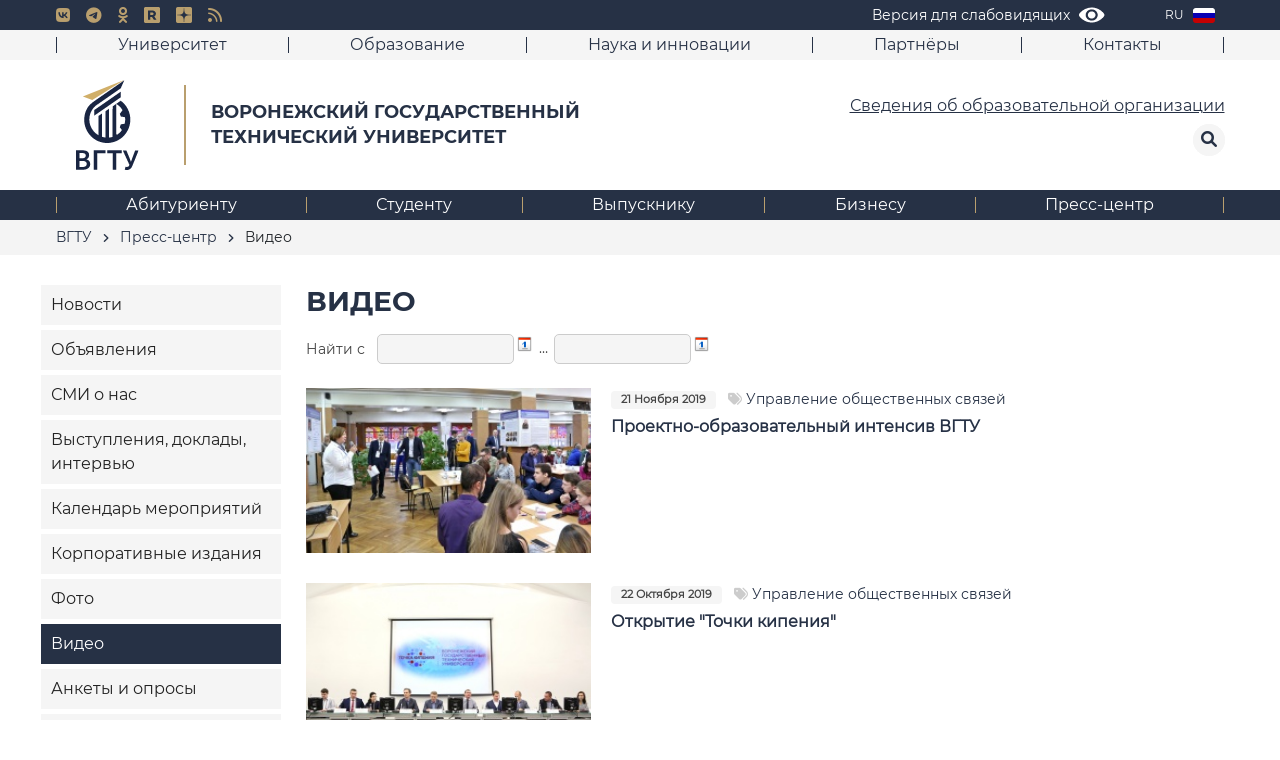

--- FILE ---
content_type: text/html; charset=UTF-8
request_url: https://cchgeu.ru/press/video/?PAGEN_1=14
body_size: 15698
content:

<!DOCTYPE html>
<html lang="ru" >
<head>
	<meta charset="utf-8" /> 
	<meta http-equiv="X-UA-Compatible" content="IE=edge" />
	<meta name="viewport" content="width=device-width, initial-scale=1.0" />

	<meta name="yandex-verification" content="f5df97419f21021f" />

	<!-- поддомены Е. Тарасова -->
	<meta name="yandex-verification" content="4fd7b55df06b8789" />

	<title>Видео | ВГТУ</title>
	
	<link rel="shortcut icon" href="/local/templates/vstu/img/favicon/ms-icon-144x144.png" />

	<link rel="apple-touch-icon" sizes="57x57" href="/local/templates/vstu/img/favicon/apple-icon-57x57.png">
	<link rel="apple-touch-icon" sizes="60x60" href="/local/templates/vstu/img/favicon/apple-icon-60x60.png">
	<link rel="apple-touch-icon" sizes="72x72" href="/local/templates/vstu/img/favicon/apple-icon-72x72.png">
	<link rel="apple-touch-icon" sizes="76x76" href="/local/templates/vstu/img/favicon/apple-icon-76x76.png">
	<link rel="apple-touch-icon" sizes="114x114" href="/local/templates/vstu/img/favicon/apple-icon-114x114.png">
	<link rel="apple-touch-icon" sizes="120x120" href="/local/templates/vstu/img/favicon/apple-icon-120x120.png">
	<link rel="apple-touch-icon" sizes="144x144" href="/local/templates/vstu/img/favicon/apple-icon-144x144.png">
	<link rel="apple-touch-icon" sizes="152x152" href="/local/templates/vstu/img/favicon/apple-icon-152x152.png">
	<link rel="apple-touch-icon" sizes="180x180" href="/local/templates/vstu/img/favicon/apple-icon-180x180.png">
	<link rel="icon" type="image/png" sizes="192x192"  href="/local/templates/vstu/img/favicon/android-icon-192x192.png">
	<link rel="icon" type="image/png" sizes="32x32" href="/local/templates/vstu/img/favicon/favicon-32x32.png">
	<link rel="icon" type="image/png" sizes="96x96" href="/local/templates/vstu/img/favicon/favicon-96x96.png">
	<link rel="icon" type="image/png" sizes="16x16" href="/local/templates/vstu/img/favicon/favicon-16x16.png">
	<link rel="manifest" href="/local/templates/vstu/img/favicon/manifest.json">
	<meta name="msapplication-TileColor" content="#263045">
	<meta name="msapplication-TileImage" content="/local/templates/vstu/img/favicon/ms-icon-144x144.png">
	<meta name="theme-color" content="#263045">


	<link rel="stylesheet" href="/local/templates/vstu/libs/fancybox/jquery.fancybox.css" />
	<!--
	<link rel="stylesheet" href="/local/templates/vstu/libs/pickmeup/pickmeup.css" />
	-->
	
	<link rel="stylesheet" href="/local/templates/vstu/libs/slick-1.6.0/slick/slick.css" />
	<link rel="stylesheet" href="/local/templates/vstu/libs/mobile-menu/mmenu.css"/>
	<link rel="stylesheet" href="/local/templates/vstu/libs/mobile-menu/mobile-menu.css?v=2022-2"/>
	<link rel="stylesheet" href="/local/templates/vstu/libs/wow/animate.css"/>
	<link rel="stylesheet" href="/local/lib/appleple-modal-video-158601b/css/modal-video.min.css" /> 
	<link rel="stylesheet" href="/local/lib/fontawesome-free-6.0.0-web/css/all.min.css" />

	
	<link rel="stylesheet" href="/local/lib/bootstrap/css/bootstrap.min.css" /> 

	
	
				
	
	<!-- unitegallery -->
	<link rel='stylesheet' href='/local/lib/unitegallery/dist/themes/default/ug-theme-default.css' type='text/css' /> 
	<link rel='stylesheet'  href='/local/lib/unitegallery/dist/skins/vstu/vstu.css' type='text/css' />


	<script src="/local/templates/vstu/libs/jquery-3.5.1.min.js"></script>

	<!-- featherlight lightbox -->
	<link rel="stylesheet" href="/local/lib/featherlight/featherlight.min.css" /> 

	<link rel="stylesheet" href="/local/lib/jquery-ui/jquery-ui.min.css">
	<!-- lightGallery -->
	<link rel="stylesheet" href="/local/lib/lightGallery/dist/css/lightgallery.min.css" /> 
	<!-- unitegallery -->
	<link rel="stylesheet" href="/local/lib/unitegallery/dist/css/unite-gallery.css" type="text/css"> 


	<script src="/local/lib/featherlight/featherlight.min.js" type="text/javascript" charset="utf-8"></script>

	<script src="/local/templates/vstu/libs/slick-1.6.0/slick/slick.js"></script>
	<script src="/local/templates/vstu/libs/fancybox/jquery.fancybox.pack.js"></script> 
	<script src="/local/templates/vstu/libs/pickmeup/jquery.pickmeup2.js"></script>
	<script src="/local/templates/vstu/libs/jquery.maskedinput/src/jquery.maskedinput.js"></script>
<!---->
	<script src="/local/lib/appleple-modal-video-158601b/js/jquery-modal-video.min.js"></script>
<!---->
	<!-- Для бегущих счётчиков и их активации -->
	<script src="/local/lib/jquery.countTo.js"></script>
	<script src="/local/lib/jquery.waypoints.min.js"></script>

<!--
	<script src="https://cdnjs.cloudflare.com/ajax/libs/popper.js/1.14.7/umd/popper.min.js" integrity="sha384-UO2eT0CpHqdSJQ6hJty5KVphtPhzWj9WO1clHTMGa3JDZwrnQq4sF86dIHNDz0W1" crossorigin="anonymous"></script>
-->
		<script src="/local/lib/bootstrap/js/bootstrap.min.js"></script>
	

	<script src="/local/templates/vstu/libs/jquery.mmenu.js"></script>
	<script src="/local/templates/vstu/libs/jquery.mmenu.ru.js"></script>
	<script src="/local/templates/vstu/libs/mobile-menu.js"></script>
	<script src="/local/templates/vstu/libs/wow/wow.js"></script>
	<script src="/local/templates/vstu/js/jquery.cookie.js"></script>   

	
	<script src="/local/lib/jquery-ui/jquery-ui.js"></script> 


	<!-- lightGallery 
	<script src="/local/lib/lightGallery/dist/js/lightgallery.min.js"></script>
-->
    <!-- A jQuery plugin that adds cross-browser mouse wheel support. (Optional) -->
	<!--
    <script src="https://cdnjs.cloudflare.com/ajax/libs/jquery-mousewheel/3.1.13/jquery.mousewheel.min.js"></script>
	-->
	
    <!-- lightgallery plugins 
    <script src="/local/lib/lightGallery/modules/lg-thumbnail.min.js"></script>
    <script src="/local/lib/lightGallery/modules/lg-fullscreen.min.js"></script>
-->

	<!-- unitegallery -->
	<script src="/local/lib/unitegallery/dist/js/unitegallery.min.js"></script>


	<!-- unitegallery -->
	<script type='text/javascript' src='/local/lib/unitegallery/dist/themes/default/ug-theme-default.js'></script> 
	<script type='text/javascript' src='/local/lib/unitegallery/dist/themes/tilesgrid/ug-theme-tilesgrid.js'></script>
	<script type='text/javascript' src='/local/lib/unitegallery/dist/themes/tiles/ug-theme-tiles.js'></script>

<!-- Top.Mail.Ru counter -->

<script type="text/javascript">

var _tmr = window._tmr || (window._tmr = []);

_tmr.push({id: "3603931", type: "pageView", start: (new Date()).getTime()});

(function (d, w, id) {

if (d.getElementById(id)) return;

var ts = d.createElement("script"); ts.type = "text/javascript"; ts.async = true; ts.id = id;

ts.src = "https://top-fwz1.mail.ru/js/code.js";

var f = function () {var s = d.getElementsByTagName("script")[0]; s.parentNode.insertBefore(ts, s);};

if (w.opera == "[object Opera]") { d.addEventListener("DOMContentLoaded", f, false); } else { f(); }

})(document, window, "tmr-code");

</script>

<noscript><div><img src="https://top-fwz1.mail.ru/counter?id=3603931;js=na" style="position:absolute;left:-9999px;" alt="Top.Mail.Ru" /></div></noscript>

 

<!-- /Top.Mail.Ru counter -->

	<meta http-equiv="Content-Type" content="text/html; charset=UTF-8" />
<meta name="keywords" content="ВГТУ, Воронежский государственный технический университет" />
<link href="/bitrix/cache/css/s1/vstu/kernel_main/kernel_main_v1.css?171584165910074" type="text/css"  rel="stylesheet" />
<link href="/bitrix/js/ui/design-tokens/dist/ui.design-tokens.min.css?171508741123233" type="text/css"  rel="stylesheet" />
<link href="/bitrix/js/ui/fonts/opensans/ui.font.opensans.min.css?17140313082320" type="text/css"  rel="stylesheet" />
<link href="/bitrix/js/main/popup/dist/main.popup.bundle.min.css?171403865026598" type="text/css"  rel="stylesheet" />
<link href="/bitrix/cache/css/s1/vstu/page_27902b4265203d026b877747650d96dc/page_27902b4265203d026b877747650d96dc_v1.css?17158415932725" type="text/css"  rel="stylesheet" />
<link href="/bitrix/cache/css/s1/vstu/template_8203b9631ff63ed6f5eca415df05ee37/template_8203b9631ff63ed6f5eca415df05ee37_v1.css?1751451391152264" type="text/css"  data-template-style="true" rel="stylesheet" />
<script>if(!window.BX)window.BX={};if(!window.BX.message)window.BX.message=function(mess){if(typeof mess==='object'){for(let i in mess) {BX.message[i]=mess[i];} return true;}};</script>
<script>(window.BX||top.BX).message({'JS_CORE_LOADING':'Загрузка...','JS_CORE_NO_DATA':'- Нет данных -','JS_CORE_WINDOW_CLOSE':'Закрыть','JS_CORE_WINDOW_EXPAND':'Развернуть','JS_CORE_WINDOW_NARROW':'Свернуть в окно','JS_CORE_WINDOW_SAVE':'Сохранить','JS_CORE_WINDOW_CANCEL':'Отменить','JS_CORE_WINDOW_CONTINUE':'Продолжить','JS_CORE_H':'ч','JS_CORE_M':'м','JS_CORE_S':'с','JSADM_AI_HIDE_EXTRA':'Скрыть лишние','JSADM_AI_ALL_NOTIF':'Показать все','JSADM_AUTH_REQ':'Требуется авторизация!','JS_CORE_WINDOW_AUTH':'Войти','JS_CORE_IMAGE_FULL':'Полный размер'});</script>

<script src="/bitrix/js/main/core/core.min.js?1715087464223197"></script>

<script>BX.Runtime.registerExtension({'name':'main.core','namespace':'BX','loaded':true});</script>
<script>BX.setJSList(['/bitrix/js/main/core/core_ajax.js','/bitrix/js/main/core/core_promise.js','/bitrix/js/main/polyfill/promise/js/promise.js','/bitrix/js/main/loadext/loadext.js','/bitrix/js/main/loadext/extension.js','/bitrix/js/main/polyfill/promise/js/promise.js','/bitrix/js/main/polyfill/find/js/find.js','/bitrix/js/main/polyfill/includes/js/includes.js','/bitrix/js/main/polyfill/matches/js/matches.js','/bitrix/js/ui/polyfill/closest/js/closest.js','/bitrix/js/main/polyfill/fill/main.polyfill.fill.js','/bitrix/js/main/polyfill/find/js/find.js','/bitrix/js/main/polyfill/matches/js/matches.js','/bitrix/js/main/polyfill/core/dist/polyfill.bundle.js','/bitrix/js/main/core/core.js','/bitrix/js/main/polyfill/intersectionobserver/js/intersectionobserver.js','/bitrix/js/main/lazyload/dist/lazyload.bundle.js','/bitrix/js/main/polyfill/core/dist/polyfill.bundle.js','/bitrix/js/main/parambag/dist/parambag.bundle.js']);
</script>
<script>BX.Runtime.registerExtension({'name':'fx','namespace':'window','loaded':true});</script>
<script>BX.Runtime.registerExtension({'name':'ui.design-tokens','namespace':'window','loaded':true});</script>
<script>BX.Runtime.registerExtension({'name':'ui.fonts.opensans','namespace':'window','loaded':true});</script>
<script>BX.Runtime.registerExtension({'name':'main.popup','namespace':'BX.Main','loaded':true});</script>
<script>BX.Runtime.registerExtension({'name':'popup','namespace':'window','loaded':true});</script>
<script>(window.BX||top.BX).message({'AMPM_MODE':false});(window.BX||top.BX).message({'MONTH_1':'Январь','MONTH_2':'Февраль','MONTH_3':'Март','MONTH_4':'Апрель','MONTH_5':'Май','MONTH_6':'Июнь','MONTH_7':'Июль','MONTH_8':'Август','MONTH_9':'Сентябрь','MONTH_10':'Октябрь','MONTH_11':'Ноябрь','MONTH_12':'Декабрь','MONTH_1_S':'января','MONTH_2_S':'февраля','MONTH_3_S':'марта','MONTH_4_S':'апреля','MONTH_5_S':'мая','MONTH_6_S':'июня','MONTH_7_S':'июля','MONTH_8_S':'августа','MONTH_9_S':'сентября','MONTH_10_S':'октября','MONTH_11_S':'ноября','MONTH_12_S':'декабря','MON_1':'янв','MON_2':'фев','MON_3':'мар','MON_4':'апр','MON_5':'мая','MON_6':'июн','MON_7':'июл','MON_8':'авг','MON_9':'сен','MON_10':'окт','MON_11':'ноя','MON_12':'дек','DAY_OF_WEEK_0':'Воскресенье','DAY_OF_WEEK_1':'Понедельник','DAY_OF_WEEK_2':'Вторник','DAY_OF_WEEK_3':'Среда','DAY_OF_WEEK_4':'Четверг','DAY_OF_WEEK_5':'Пятница','DAY_OF_WEEK_6':'Суббота','DOW_0':'Вс','DOW_1':'Пн','DOW_2':'Вт','DOW_3':'Ср','DOW_4':'Чт','DOW_5':'Пт','DOW_6':'Сб','FD_SECOND_AGO_0':'#VALUE# секунд назад','FD_SECOND_AGO_1':'#VALUE# секунду назад','FD_SECOND_AGO_10_20':'#VALUE# секунд назад','FD_SECOND_AGO_MOD_1':'#VALUE# секунду назад','FD_SECOND_AGO_MOD_2_4':'#VALUE# секунды назад','FD_SECOND_AGO_MOD_OTHER':'#VALUE# секунд назад','FD_SECOND_DIFF_0':'#VALUE# секунд','FD_SECOND_DIFF_1':'#VALUE# секунда','FD_SECOND_DIFF_10_20':'#VALUE# секунд','FD_SECOND_DIFF_MOD_1':'#VALUE# секунда','FD_SECOND_DIFF_MOD_2_4':'#VALUE# секунды','FD_SECOND_DIFF_MOD_OTHER':'#VALUE# секунд','FD_SECOND_SHORT':'#VALUE#с','FD_MINUTE_AGO_0':'#VALUE# минут назад','FD_MINUTE_AGO_1':'#VALUE# минуту назад','FD_MINUTE_AGO_10_20':'#VALUE# минут назад','FD_MINUTE_AGO_MOD_1':'#VALUE# минуту назад','FD_MINUTE_AGO_MOD_2_4':'#VALUE# минуты назад','FD_MINUTE_AGO_MOD_OTHER':'#VALUE# минут назад','FD_MINUTE_DIFF_0':'#VALUE# минут','FD_MINUTE_DIFF_1':'#VALUE# минута','FD_MINUTE_DIFF_10_20':'#VALUE# минут','FD_MINUTE_DIFF_MOD_1':'#VALUE# минута','FD_MINUTE_DIFF_MOD_2_4':'#VALUE# минуты','FD_MINUTE_DIFF_MOD_OTHER':'#VALUE# минут','FD_MINUTE_0':'#VALUE# минут','FD_MINUTE_1':'#VALUE# минуту','FD_MINUTE_10_20':'#VALUE# минут','FD_MINUTE_MOD_1':'#VALUE# минуту','FD_MINUTE_MOD_2_4':'#VALUE# минуты','FD_MINUTE_MOD_OTHER':'#VALUE# минут','FD_MINUTE_SHORT':'#VALUE#мин','FD_HOUR_AGO_0':'#VALUE# часов назад','FD_HOUR_AGO_1':'#VALUE# час назад','FD_HOUR_AGO_10_20':'#VALUE# часов назад','FD_HOUR_AGO_MOD_1':'#VALUE# час назад','FD_HOUR_AGO_MOD_2_4':'#VALUE# часа назад','FD_HOUR_AGO_MOD_OTHER':'#VALUE# часов назад','FD_HOUR_DIFF_0':'#VALUE# часов','FD_HOUR_DIFF_1':'#VALUE# час','FD_HOUR_DIFF_10_20':'#VALUE# часов','FD_HOUR_DIFF_MOD_1':'#VALUE# час','FD_HOUR_DIFF_MOD_2_4':'#VALUE# часа','FD_HOUR_DIFF_MOD_OTHER':'#VALUE# часов','FD_HOUR_SHORT':'#VALUE#ч','FD_YESTERDAY':'вчера','FD_TODAY':'сегодня','FD_TOMORROW':'завтра','FD_DAY_AGO_0':'#VALUE# дней назад','FD_DAY_AGO_1':'#VALUE# день назад','FD_DAY_AGO_10_20':'#VALUE# дней назад','FD_DAY_AGO_MOD_1':'#VALUE# день назад','FD_DAY_AGO_MOD_2_4':'#VALUE# дня назад','FD_DAY_AGO_MOD_OTHER':'#VALUE# дней назад','FD_DAY_DIFF_0':'#VALUE# дней','FD_DAY_DIFF_1':'#VALUE# день','FD_DAY_DIFF_10_20':'#VALUE# дней','FD_DAY_DIFF_MOD_1':'#VALUE# день','FD_DAY_DIFF_MOD_2_4':'#VALUE# дня','FD_DAY_DIFF_MOD_OTHER':'#VALUE# дней','FD_DAY_AT_TIME':'#DAY# в #TIME#','FD_DAY_SHORT':'#VALUE#д','FD_MONTH_AGO_0':'#VALUE# месяцев назад','FD_MONTH_AGO_1':'#VALUE# месяц назад','FD_MONTH_AGO_10_20':'#VALUE# месяцев назад','FD_MONTH_AGO_MOD_1':'#VALUE# месяц назад','FD_MONTH_AGO_MOD_2_4':'#VALUE# месяца назад','FD_MONTH_AGO_MOD_OTHER':'#VALUE# месяцев назад','FD_MONTH_DIFF_0':'#VALUE# месяцев','FD_MONTH_DIFF_1':'#VALUE# месяц','FD_MONTH_DIFF_10_20':'#VALUE# месяцев','FD_MONTH_DIFF_MOD_1':'#VALUE# месяц','FD_MONTH_DIFF_MOD_2_4':'#VALUE# месяца','FD_MONTH_DIFF_MOD_OTHER':'#VALUE# месяцев','FD_MONTH_SHORT':'#VALUE#мес','FD_YEARS_AGO_0':'#VALUE# лет назад','FD_YEARS_AGO_1':'#VALUE# год назад','FD_YEARS_AGO_10_20':'#VALUE# лет назад','FD_YEARS_AGO_MOD_1':'#VALUE# год назад','FD_YEARS_AGO_MOD_2_4':'#VALUE# года назад','FD_YEARS_AGO_MOD_OTHER':'#VALUE# лет назад','FD_YEARS_DIFF_0':'#VALUE# лет','FD_YEARS_DIFF_1':'#VALUE# год','FD_YEARS_DIFF_10_20':'#VALUE# лет','FD_YEARS_DIFF_MOD_1':'#VALUE# год','FD_YEARS_DIFF_MOD_2_4':'#VALUE# года','FD_YEARS_DIFF_MOD_OTHER':'#VALUE# лет','FD_YEARS_SHORT_0':'#VALUE#л','FD_YEARS_SHORT_1':'#VALUE#г','FD_YEARS_SHORT_10_20':'#VALUE#л','FD_YEARS_SHORT_MOD_1':'#VALUE#г','FD_YEARS_SHORT_MOD_2_4':'#VALUE#г','FD_YEARS_SHORT_MOD_OTHER':'#VALUE#л','CAL_BUTTON':'Выбрать','CAL_TIME_SET':'Установить время','CAL_TIME':'Время','FD_LAST_SEEN_TOMORROW':'завтра в #TIME#','FD_LAST_SEEN_NOW':'только что','FD_LAST_SEEN_TODAY':'сегодня в #TIME#','FD_LAST_SEEN_YESTERDAY':'вчера в #TIME#','FD_LAST_SEEN_MORE_YEAR':'более года назад'});</script>
<script type="extension/settings" data-extension="main.date">{"formats":{"FORMAT_DATE":"DD.MM.YYYY","FORMAT_DATETIME":"DD.MM.YYYY HH:MI:SS","SHORT_DATE_FORMAT":"d.m.Y","MEDIUM_DATE_FORMAT":"j M Y","LONG_DATE_FORMAT":"j F Y","DAY_MONTH_FORMAT":"j F","DAY_SHORT_MONTH_FORMAT":"j M","SHORT_DAY_OF_WEEK_MONTH_FORMAT":"D, j F","SHORT_DAY_OF_WEEK_SHORT_MONTH_FORMAT":"D, j M","DAY_OF_WEEK_MONTH_FORMAT":"l, j F","FULL_DATE_FORMAT":"l, j F  Y","SHORT_TIME_FORMAT":"H:i","LONG_TIME_FORMAT":"H:i:s"}}</script>
<script>BX.Runtime.registerExtension({'name':'main.date','namespace':'BX.Main','loaded':true});</script>
<script>(window.BX||top.BX).message({'WEEK_START':'1'});</script>
<script>BX.Runtime.registerExtension({'name':'date','namespace':'window','loaded':true});</script>
<script>(window.BX||top.BX).message({'LANGUAGE_ID':'ru','FORMAT_DATE':'DD.MM.YYYY','FORMAT_DATETIME':'DD.MM.YYYY HH:MI:SS','COOKIE_PREFIX':'BITRIX_SM','SERVER_TZ_OFFSET':'0','UTF_MODE':'Y','SITE_ID':'s1','SITE_DIR':'/','USER_ID':'','SERVER_TIME':'1768860605','USER_TZ_OFFSET':'0','USER_TZ_AUTO':'Y','bitrix_sessid':'b74fe2e10c882bc9daebce1322621c7e'});</script>


<script  src="/bitrix/cache/js/s1/vstu/kernel_main/kernel_main_v1.js?1757072085174872"></script>
<script src="/bitrix/js/main/popup/dist/main.popup.bundle.min.js?171508746265824"></script>
<script src="/bitrix/js/vkteam.tracker/script.js?17376146993445"></script>
<script>BX.setJSList(['/bitrix/js/main/date/main.date.js','/bitrix/js/main/core/core_date.js','/bitrix/js/main/session.js','/bitrix/js/main/pageobject/pageobject.js','/bitrix/js/main/core/core_window.js','/bitrix/js/main/utils.js','/bitrix/js/main/core/core_fx.js','/bitrix/js/main/core/core_timer.js','/bitrix/js/main/dd.js','/bitrix/js/main/core/core_dd.js','/local/templates/vstu/js/script.js']);</script>
<script>BX.setCSSList(['/bitrix/js/main/core/css/core_date.css','/local/templates/vstu/components/bitrix/system.pagenavigation/vstu/style.css','/local/templates/vstu/css/main.css','/local/templates/vstu/css/styles_1654855495.css','/local/templates/vstu/styles.css','/local/templates/vstu/css/media.css','/local/templates/vstu/css/special.css']);</script>
<script type="text/javascript">
					(function () {
						"use strict";

						var counter = function ()
						{
							var cookie = (function (name) {
								var parts = ("; " + document.cookie).split("; " + name + "=");
								if (parts.length == 2) {
									try {return JSON.parse(decodeURIComponent(parts.pop().split(";").shift()));}
									catch (e) {}
								}
							})("BITRIX_CONVERSION_CONTEXT_s1");

							if (cookie && cookie.EXPIRE >= BX.message("SERVER_TIME"))
								return;

							var request = new XMLHttpRequest();
							request.open("POST", "/bitrix/tools/conversion/ajax_counter.php", true);
							request.setRequestHeader("Content-type", "application/x-www-form-urlencoded");
							request.send(
								"SITE_ID="+encodeURIComponent("s1")+
								"&sessid="+encodeURIComponent(BX.bitrix_sessid())+
								"&HTTP_REFERER="+encodeURIComponent(document.referrer)
							);
						};

						if (window.frameRequestStart === true)
							BX.addCustomEvent("onFrameDataReceived", counter);
						else
							BX.ready(counter);
					})();
				</script>
        <!-- Top.Mail.Ru counter -->
        <script type="text/javascript">
            var _tmr = window._tmr || (window._tmr = []);
            _tmr.push({id: "3603931", type: "pageView", start: (new Date()).getTime()});
            (function (d, w, id) {
                if (d.getElementById(id)) return;
                var ts = d.createElement("script");
                ts.type = "text/javascript";
                ts.async = true;
                ts.id = id;
                ts.src = "https://top-fwz1.mail.ru/js/code.js";
                var f = function () {
                    var s = d.getElementsByTagName("script")[0];
                    s.parentNode.insertBefore(ts, s);
                };
                if (w.opera == "[object Opera]") {
                    d.addEventListener("DOMContentLoaded", f, false);
                } else {
                    f();
                }
            })(document, window, "tmr-code");
        </script>
        <noscript>
            <div><img src="https://top-fwz1.mail.ru/counter?id=3603931;js=na"
                      style="position:absolute;left:-9999px;"
                      alt="Top.Mail.Ru"/></div>
        </noscript>
        <!-- /Top.Mail.Ru counter -->

        
        



<script  src="/bitrix/cache/js/s1/vstu/template_46026f0eeec602a1643128b2db475377/template_46026f0eeec602a1643128b2db475377_v1.js?171584159332837"></script>
<script type="text/javascript">var _ba = _ba || []; _ba.push(["aid", "dcd948aca227b3937a0c099616c09ef4"]); _ba.push(["host", "cchgeu.ru"]); (function() {var ba = document.createElement("script"); ba.type = "text/javascript"; ba.async = true;ba.src = (document.location.protocol == "https:" ? "https://" : "http://") + "bitrix.info/ba.js";var s = document.getElementsByTagName("script")[0];s.parentNode.insertBefore(ba, s);})();</script>



			<!--
		<script>

		(function(i,s,o,g,r,a,m){i['GoogleAnalyticsObject']=r;i[r]=i[r]||function(){
		(i[r].q=i[r].q||[]).push(arguments)},i[r].l=1*new Date();a=s.createElement(o),
		m=s.getElementsByTagName(o)[0];a.async=1;a.src=g;m.parentNode.insertBefore(a,m)
		})(window,document,'script','https://www.google-analytics.com/analytics.js','ga');

		ga('create', 'UA-4048546-4', 'auto');
		ga('send', 'pageview');

		</script>
		-->
		<!-- Yandex.Metrika counter -->
		<script type="text/javascript" >
		(function(m,e,t,r,i,k,a){m[i]=m[i]||function(){(m[i].a=m[i].a||[]).push(arguments)};
		m[i].l=1*new Date();k=e.createElement(t),a=e.getElementsByTagName(t)[0],k.async=1,k.src=r,a.parentNode.insertBefore(k,a)})
		(window, document, "script", "https://mc.yandex.ru/metrika/tag.js", "ym");

		ym(66442318, "init", {
				clickmap:true,
				trackLinks:true,
				accurateTrackBounce:true,
				webvisor:true
		});
		</script>
		<noscript><div><img src="https://mc.yandex.ru/watch/66442318" style="position:absolute; left:-9999px;" alt="" /></div></noscript>
		<!-- /Yandex.Metrika counter -->
	

</head>

<body class=''>
<div id="panel"></div>
	<div class="special-panel hidden hidden-print">
    <div class="wrap-control clearfix">
        <div class="control font-size">
            <span>Размер шрифта:</span>
            <button class="normal active" data-font-size=""><em>A</em></button>
            <button class="medium" data-font-size="fz-medium"><em>A</em></button>
            <button class="large" data-font-size="fz-large"><em>A</em></button>
        </div>
        <div class="control font-family">
            <span>Тип шрифта:</span>
            <button class="san-serif active" data-font-family="">Arial</button>
            <button class="serif" data-font-family="ff-serif">Times New Roman</button>
        </div>
        <div class="control color">
            <span>Цвета сайта:</span>
            <button data-color="tm-white" class="white">Ц</button>
            <button data-color="tm-black" class="black">Ц</button>
            <button data-color="tm-blue" class="blue">Ц</button>
            <button data-color="tm-brown" class="brown">Ц</button>
        </div>
        <div class="control img-show">
            <span>Изображения:</span>
			<button class="img-show-button" data-image="Y">
											<i class="fas fa-square" aria-hidden="true"></i>
								</button>
        </div>
        <div class="control wrap-full-link">
            <button class="normal-version"><i class="fas fa-eye-slash margin-r-5" aria-hidden="true"></i>Обычная версия сайта</button>
        </div>
        <div class="control settings">
            <button id="link_settings"><i class="fas fa-cogs" aria-hidden="true"></i> Настройки</button>
        </div>
        <div class="settings-panel">
            <div class="wrap">
                <div class="char-interval">
                    <span>Интервал между буквами (Кернинг):</span> 
                    <button data-interval="" class="normal active">Стандартный</button> 
                    <button data-interval="interval-medium" class="medium">Средний</button> 
                    <button data-interval="interval-large" class="large">Большой</button>
                </div>
                <div class="font-family">
                    <span>Выберите шрифт:</span>
                    <button class="san-serif active" data-font-family="">Arial</button>
                    <button class="serif" data-font-family="ff-serif">Times New Roman</button>
                </div>
                <div class="color">
                    <span>Выбор цветовой схемы:</span>
                    <button data-color="tm-white" class="white">Черным по белому</button>
                    <button data-color="tm-black" class="black">Белым по черному</button>
                    <button data-color="tm-blue" class="blue">Темно-синим по голубому</button>
                    <button data-color="tm-brown" class="brown">Коричневым по бежевому</button>
                </div>
            </div>
        </div>
    </div>		
</div>
<!-- special-panel -->	<div class='page'>
	
	<header>
		<div class="header__top">
			<div class="container">
				<div class="h_w">
					<div class="wrapper">
						<div class="header-mobile d-lg-none">
							<div class="header-mobile_container text-left">
								<button class="d-lg-none hamburger hamburger--squeeze" type="button" data-toggle-menu>
									<span class="hamburger-box">
										<span class="hamburger-inner"></span>
									</span>
									<span class="hamburger-text d-none d-sm-inline-block"></span>
								</button>
							</div>
						</div>

						<div class="mobile-menu">
							<div class="mobile-menu__container d-lg-none">
								<div class="mobile-menu__nav">
									<nav id="mobile-menu_no">
																				<div class='search'>
											<form action='/search/'>
												<input type='text' value='' name='q' placeholder='Поиск по сайту'>
												<button type="submit">
													<i class="fas fa-search"></i>
												</button>
											</form>
										</div>
										

																					<a class="sveden-header-link"  href='/sveden/'>Сведения об образовательной организации</a>
																														
										<div class="top-mobile">
												<ul>
																			<li>
							<span><a href="/university/">Университет</a></span>

							<ul>
																																					<li>
									<a href="/university/istoriya/">История</a>
							</li>
																																											<li>
									<a href="/university/structure/administration">Структура университета</a>
							</li>
																																											<li>
									<a href="/university/popechitelskiy-sovet/">Попечительский совет</a>
							</li>
																																											<li>
									<a href="/university/obshchestvennaya-zhizn">Общественная жизнь</a>
							</li>
																																											<li>
									<a href="/university/materialno-tekhnicheskoe-obespechenie/">Материально-техническое обеспечение</a>
							</li>
																																											<li>
									<a href="/university/mezhdunarodnaya-deyatelnost/">Международное сотрудничество</a>
							</li>
																																											<li>
									<a href="/university/protivodeystvie-korruptsii/">Противодействие коррупции</a>
							</li>
																																											<li>
									<a href="/university/protivodeystvie-terrorizmu/">Противодействие терроризму</a>
							</li>
																																											<li>
									<a href="/university/otsenka-kachestva-obrazovaniya/">Оценка качества образования ВГТУ</a>
							</li>
																																											<li>
									<a href="/university/ratings/">ВГТУ в рейтингах</a>
							</li>
																																											<li>
									<a href="/university/events/">Мероприятия</a>
							</li>
																																											<li>
									<a href="/university/konkursy-i-vybory/">Конкурсы и выборы</a>
							</li>
																																											<li>
									<a href="/university/docs/">Документы</a>
							</li>
																																											<li>
									<a href="/university/muzey-inzhenernogo-dela/">Музей инженерного дела</a>
							</li>
																																											<li>
									<a href="/biznesu/endaument-fond/">Фонд целевого капитала (Эндаумент-фонд) ВГТУ</a>
							</li>
																																											<li>
									<a href="/university/tk/">«Точка кипения ВГТУ»</a>
							</li>
																																											<li>
									<a href="/university/tseli-ustoychivogo-razvitiya/">ВГТУ и Цели устойчивого развития</a>
							</li>
																																											<li>
									<a href="/university/doroga-k-pobede/">Дорога к Победе</a>
							</li>
																																											<li>
									<a href="/university/bessmertnyy-polk/">Бессмертный полк ВГТУ</a>
							</li>
																																											<li>
									<a href="/university/firmennyy-stil/">Фирменный стиль</a>
							</li>
																																											<li>
									<a href="/university/nauka-i-universitety/">Национальный проект «Наука и университеты»</a>
							</li>
																																											<li>
									<a href="/university/strategiya-razvitiya-vgtu/">Стратегия развития ВГТУ</a>
							</li>
																																											<li>
									<a href="/university/vgtu-dlya-fronta/">ВГТУ для фронта</a>
							</li>
																											</ul></li>																	<li>
							<span><a href="/education/">Образование</a></span>

							<ul>
																																					<li>
									<a href="/education/inst/">Факультеты и кафедры</a>
							</li>
																																											<li>
									<a href="/education/programms/">Образовательные программы</a>
							</li>
																																											<li>
									<a href="https://bf.cchgeu.ru/">Филиал в г. Борисоглебске</a>
							</li>
																																											<li>
									<a href="/education/military/">Военное обучение</a>
							</li>
																																											<li>
									<a href="/education/sovet/">Учебно-методический совет</a>
							</li>
																																											<li>
									<a href="/education/inclusive/">Инклюзивное обучение</a>
							</li>
																																											<li>
									<a href="/education/sapr-i-bim/">Курсы САПР и BIM</a>
							</li>
																																											<li>
									<a href="/education/dsdadpstupeni/">Детская студия довузовской архитектурно-дизайнерской  подготовки «Ступени» </a>
							</li>
																																											<li>
									<a href="/education/accred/">Руководителям образовательных программ</a>
							</li>
																																											<li>
									<a href="https://dpo.cchgeu.ru/">Дополнительное профессиональное образование</a>
							</li>
																																											<li>
									<a href="/university/structure/sovety/gumanitarnyy-sovet/">Гуманитарный совет</a>
							</li>
																																											<li>
									<a href="/education/iot/">Индивидуальные образовательные траектории</a>
							</li>
																											</ul></li>																	<li>
							<span><a href="/science/">Наука и инновации</a></span>

							<ul>
																																					<li>
									<a href="/university/struktura/unii/?window">Единое окно оформления научной документации</a>
							</li>
																																											<li>
									<a href="/university/struktura/unii/">Управление науки и инноваций</a>
							</li>
																																											<li>
									<a href="/science/podgotovka-kadrov-vysshey-kvalifikatsii/">Подготовка кадров высшей квалификации</a>
							</li>
																																											<li>
									<a href="/science/dissertatsionnye-sovety/">Диссертационные советы</a>
							</li>
																																											<li>
									<a href="/science/nauchnye-izdaniya/">Научные издания</a>
							</li>
																																											<li>
									<a href="/university/struktura/niipi/">Академия развития строительного комплекса</a>
							</li>
																																											<li>
									<a href="/science/info/">Конкурсы, гранты, конференции</a>
							</li>
																																											<li>
									<a href="/science/innovatsionnaya-deyatelnost/">Инновационная деятельность</a>
							</li>
																																											<li>
									<a href="/science/laboratorii-i-tsentry/">Лаборатории и центры</a>
							</li>
																																											<li>
									<a href="/university/library/">Научная библиотека</a>
							</li>
																																											<li>
									<a href="/university/struktura/tspa/">Центр публикационной активности</a>
							</li>
																																											<li>
									<a href="/science/katalog-nauchnogo-oborudovaniya/">Каталог научного оборудования</a>
							</li>
																											</ul></li>																								<li>
									<a href="/partners/">Партнёры</a>
							</li>
																																				<li>
							<span><a href="/contacts/">Контакты</a></span>

							<ul>
																																					<li>
									<a href="/contacts/index.php">Контакты</a>
							</li>
																																											<li>
									<a href="/contacts/phones/">Телефонный справочник</a>
							</li>
																																											<li>
									<a href="/contacts/bankovskie-rekvizity.php">Банковские реквизиты</a>
							</li>
																																											<li>
									<a href="/contacts/karta-korpusov/">Расположение корпусов</a>
							</li>
																																											<li>
									<a href="/contacts/grafik-prorektorov/">График работы ректората в учебных корпусах</a>
							</li>
																																											<li>
									<a href="/contacts/vopros-otvet/">Часто задаваемые вопросы</a>
							</li>
																																											<li>
									<a href="/press/polls/">Анкеты и опросы</a>
							</li>
																																											<li>
									<a href="/contacts/obrashchenie/">Прием обращений граждан</a>
							</li>
																								</ul></li>		    </ul>										</div>
										<div class="bot-mobile">
												<ul>
																										<li>
									<a href="https://abiturient.cchgeu.ru/">Абитуриенту</a>
							</li>
																																				<li>
							<span><a href="/studentu/">Студенту</a></span>

							<ul>
																																					<li>
									<a href="/studentu/schedule/">Расписание занятий</a>
							</li>
																																											<li>
									<a href="/education/inst/">Факультеты и кафедры</a>
							</li>
																																											<li>
									<a href="/studentu/nayti-kontakty-prepodavatelya/">Найти контакты преподавателя</a>
							</li>
																																											<li>
									<a href="/studentu/spravka/">Заказ справки об обучении</a>
							</li>
																																											<li>
									<a href="/studentu/obshchestvennaya-zhizn/">Общественная жизнь</a>
							</li>
																																											<li>
									<a href="/university/library/">Научная библиотека</a>
							</li>
																																											<li>
									<a href="https://old.education.cchgeu.ru/">Образовательный портал ВГТУ</a>
							</li>
																																											<li>
									<a href="/studentu/trudoustroystvo/">Трудоустройство</a>
							</li>
																																											<li>
									<a href="/studentu/praktika/">Практика</a>
							</li>
																																											<li>
									<a href="/science/podgotovka-kadrov-vysshey-kvalifikatsii/">Подготовка кадров высшей квалификации</a>
							</li>
																																											<li>
									<a href="/science/info/">Конкурсы, гранты, конференции</a>
							</li>
																																											<li>
									<a href="/studentu/stud-proekti/">Каталог студенческих проектов</a>
							</li>
																																											<li>
									<a href="/studentu/stipendii/">Стипендии и иные виды материальной поддержки</a>
							</li>
																																											<li>
									<a href="/studentu/potanin/">Стипендиальная программа Владимира Потанина</a>
							</li>
																																											<li>
									<a href="/studentu/oplata-stoimosti-mat-kapital/">Оплата стоимости обучения за счет средств материнского (семейного) капитала</a>
							</li>
																																											<li>
									<a href="/studentu/profilaktika-zabolevaniy/">Профилактика заболеваний</a>
							</li>
																																											<li>
									<a href="/university/tk/">«Точка кипения ВГТУ»</a>
							</li>
																																											<li>
									<a href="/press/polls/">Анкеты и опросы</a>
							</li>
																																											<li>
									<a href="/studentu/sektsii/">Спортивные секции ВГТУ</a>
							</li>
																																											<li>
									<a href="/studentu/onlayn-raspisanie/">Онлайн- расписание</a>
							</li>
																											</ul></li>																	<li>
							<span><a href="/vypuskniku/">Выпускнику</a></span>

							<ul>
																																					<li>
									<a href="/studentu/employ/">Трудоустройство и практика</a>
							</li>
																																											<li>
									<a href="/vypuskniku/vypusknik-goda-2022/">Выпускник года 2022</a>
							</li>
																																											<li>
									<a href="/vypuskniku/vypusknikgoda2021/">Выпускник года 2021</a>
							</li>
																																											<li>
									<a href="/vypuskniku/prepodavatel-goda-2020/">Преподаватель года 2020</a>
							</li>
																																											<li>
									<a href="/vypuskniku/vypusknikgoda2020/">Выпускник года 2020</a>
							</li>
																											</ul></li>																	<li>
							<span><a href="/biznesu/">Бизнесу</a></span>

							<ul>
																																					<li>
									<a href="/university/popechitelskiy-sovet/">Попечительский совет ВГТУ</a>
							</li>
																																											<li>
									<a href="/biznesu/endaument-fond/">Фонд целевого капитала (Эндаумент-фонд) ВГТУ</a>
							</li>
																																											<li>
									<a href="https://ezc.cchgeu.ru/">Экологическое строительство и устойчивое развитие</a>
							</li>
																											</ul></li>																	<li>
							<span><a href="/press/">Пресс-центр</a></span>

							<ul>
																																					<li>
									<a href="/press/news/official/">Новости</a>
							</li>
																																											<li>
									<a href="/press/news/ad/">Объявления</a>
							</li>
																																											<li>
									<a href="/press/news/digest/">СМИ о нас</a>
							</li>
																																											<li>
									<a href="/press/news/interview/">Выступления, доклады, интервью</a>
							</li>
																																											<li>
									<a href="/press/events/">Календарь мероприятий</a>
							</li>
																																											<li>
									<a href="/press/papers/">Корпоративные издания</a>
							</li>
																																											<li>
									<a href="/press/photo/">Фото</a>
							</li>
																																											<li class="is-active">
									<a href="/press/video/">Видео</a>
							</li>
																																											<li>
									<a href="/press/polls/">Анкеты и опросы</a>
							</li>
																																											<li>
									<a href="/press/kontakty-dlya-smi/">Контакты для СМИ</a>
							</li>
																								</ul></li>		    </ul>										</div>
									</nav>
								</div>
							</div>
						</div>
					</div>
					<div class="inner">
						<div class="social-box">
								<ul>
																<li>
									<div class="icon">
										<a href="https://vk.com/politexvoronezh" target="_blank"> <i class="fab fa-vk"></i> </a>
									</div>
								</li>
																
																<li>
									<div class="icon">
										<a href="https://t.me/VSTU_today" target="_blank"> <i class="fab fa-telegram-plane"></i> </a>
									</div>
								</li>
								
								
								
								
																<li>
									<div class="icon">
										<a href="https://ok.ru/group/70000001822103" target="_blank"> <i class="fa-brands fa-odnoklassniki"></i> </a>
									</div>
								</li>
								
								
								
																<li class="special-hide-element">
									<div class="icon">
										<a href="https://rutube.ru/channel/30979119/" target="_blank"> <img src="/local/img/icons/rutube-icon-gold.svg" style="width: 16px;" /> </a>
									</div>
								</li>
								
																<li class="special-hide-element">
									<div class="icon">
										<a href="https://s.cchgeu.ru/zen" target="_blank"> <img src="/local/img/icons/zen-icon-gold.svg?1" style="width: 16px;" /> </a>
									</div>
								</li>
								
																<li>
									<div class="icon">
										<a href="https://cchgeu.ru/press/news/rss/" target="_blank"> <i class="fas fa-rss"></i> </a>
									</div>
								</li>
								

							</ul>

						</div>
						<div class="top-right">
							
															<div class='search'>
									<form action='/search/'>
										<input type='text' value='' name='q' placeholder='Поиск по сайту'>
										<button type="submit">
											<i class="fas fa-search"></i>
										</button>
									</form>
									<button class="cap">
										<i class="fas fa-search"></i>
									</button>
								</div>
							

													
								<div class='eye'>
									<a class="special" style="background: url(/local/templates/vstu/img/header-eye.svg) no-repeat right center;" href='#special' itemprop="copy"><span>Версия для слабовидящих</span></a>
								</div>
										
			
														
																<div class="lang">
									<div class="lang-active"></div>
									<div class="lang-drop"> 
																					<a href='/' class='ru active'>
												RU												<div class="flag" style="background: url(/local/templates/vstu/img/flag/ru.png) center no-repeat; background-size: cover;"></div>
											</a>
																					<a href='/en/' class='en'>
												EN												<div class="flag" style="background: url(/local/templates/vstu/img/flag/en.png) center no-repeat; background-size: cover;"></div>
											</a>
																					<a href='/de/' class='de'>
												DE												<div class="flag" style="background: url(/local/templates/vstu/img/flag/de.png) center no-repeat; background-size: cover;"></div>
											</a>
																					<a href='/fr/' class='fr'>
												FR												<div class="flag" style="background: url(/local/templates/vstu/img/flag/fr.png) center no-repeat; background-size: cover;"></div>
											</a>
																					<a href='/cn/' class='cn'>
												CN												<div class="flag" style="background: url(/local/templates/vstu/img/flag/cn.png) center no-repeat; background-size: cover;"></div>
											</a>
																					<a href='/ar/' class='ar'>
												AR												<div class="flag" style="background: url(/local/templates/vstu/img/flag/ar.png) center no-repeat; background-size: cover;"></div>
											</a>
																			</div>
								</div>
																						
							
													</div>
					</div>
				</div>
			</div>
		</div>

		<div class="top-line-menu">
			<div class="container">
				<div class='topmenu'>


	
	
		<div class='menu-line'></div>
			<div class='item '>
			<a href='/university/'>Университет</a>		
			<div class="customer"> 
				<ul>

				
	
	

	
							<li class=""><a href="/university/istoriya/">История</a></li>
		


	
	

	
							<li class=""><a href="/university/structure/administration">Структура университета</a></li>
		


	
	

	
							<li class=""><a href="/university/popechitelskiy-sovet/">Попечительский совет</a></li>
		


	
	

	
							<li class=""><a href="/university/obshchestvennaya-zhizn">Общественная жизнь</a></li>
		


	
	

	
							<li class=""><a href="/university/materialno-tekhnicheskoe-obespechenie/">Материально-техническое обеспечение</a></li>
		


	
	

	
							<li class=""><a href="/university/mezhdunarodnaya-deyatelnost/">Международное сотрудничество</a></li>
		


	
	

	
							<li class=""><a href="/university/protivodeystvie-korruptsii/">Противодействие коррупции</a></li>
		


	
	

	
							<li class=""><a href="/university/protivodeystvie-terrorizmu/">Противодействие терроризму</a></li>
		


	
	

	
							<li class=""><a href="/university/otsenka-kachestva-obrazovaniya/">Оценка качества образования ВГТУ</a></li>
		


	
	

	
							<li class=""><a href="/university/ratings/">ВГТУ в рейтингах</a></li>
		


	
	

	
							<li class=""><a href="/university/events/">Мероприятия</a></li>
		


	
	

	
							<li class=""><a href="/university/konkursy-i-vybory/">Конкурсы и выборы</a></li>
		


	
	

	
							<li class=""><a href="/university/docs/">Документы</a></li>
		


	
	

	
							<li class=""><a href="/university/muzey-inzhenernogo-dela/">Музей инженерного дела</a></li>
		


	
	

	
							<li class=""><a href="/biznesu/endaument-fond/">Фонд целевого капитала (Эндаумент-фонд) ВГТУ</a></li>
		


	
	

	
							<li class=""><a href="/university/tk/">«Точка кипения ВГТУ»</a></li>
		


	
	

	
							<li class=""><a href="/university/tseli-ustoychivogo-razvitiya/">ВГТУ и Цели устойчивого развития</a></li>
		


	
	

	
							<li class=""><a href="/university/doroga-k-pobede/">Дорога к Победе</a></li>
		


	
	

	
							<li class=""><a href="/university/bessmertnyy-polk/">Бессмертный полк ВГТУ</a></li>
		


	
	

	
							<li class=""><a href="/university/firmennyy-stil/">Фирменный стиль</a></li>
		


	
	

	
							<li class=""><a href="/university/nauka-i-universitety/">Национальный проект «Наука и университеты»</a></li>
		


	
	

	
							<li class=""><a href="/university/strategiya-razvitiya-vgtu/">Стратегия развития ВГТУ</a></li>
		


	
	

	
							<li class=""><a href="/university/vgtu-dlya-fronta/">ВГТУ для фронта</a></li>
		


	
	

	
		</ul></div></div>
	
	
		<div class='menu-line'></div>
			<div class='item '>
			<a href='/education/'>Образование</a>		
			<div class="customer"> 
				<ul>

				
	
	

	
							<li class=""><a href="/education/inst/">Факультеты и кафедры</a></li>
		


	
	

	
							<li class=""><a href="/education/programms/">Образовательные программы</a></li>
		


	
	

	
							<li class=""><a href="https://bf.cchgeu.ru/">Филиал в г. Борисоглебске</a></li>
		


	
	

	
							<li class=""><a href="/education/military/">Военное обучение</a></li>
		


	
	

	
							<li class=""><a href="/education/sovet/">Учебно-методический совет</a></li>
		


	
	

	
							<li class=""><a href="/education/inclusive/">Инклюзивное обучение</a></li>
		


	
	

	
							<li class=""><a href="/education/sapr-i-bim/">Курсы САПР и BIM</a></li>
		


	
	

	
							<li class=""><a href="/education/dsdadpstupeni/">Детская студия довузовской архитектурно-дизайнерской  подготовки «Ступени» </a></li>
		


	
	

	
							<li class=""><a href="/education/accred/">Руководителям образовательных программ</a></li>
		


	
	

	
							<li class=""><a href="https://dpo.cchgeu.ru/">Дополнительное профессиональное образование</a></li>
		


	
	

	
							<li class=""><a href="/university/structure/sovety/gumanitarnyy-sovet/">Гуманитарный совет</a></li>
		


	
	

	
							<li class=""><a href="/education/iot/">Индивидуальные образовательные траектории</a></li>
		


	
	

	
		</ul></div></div>
	
	
		<div class='menu-line'></div>
			<div class='item '>
			<a href='/science/'>Наука и инновации</a>		
			<div class="customer"> 
				<ul>

				
	
	

	
							<li class=""><a href="/university/struktura/unii/?window">Единое окно оформления научной документации</a></li>
		


	
	

	
							<li class=""><a href="/university/struktura/unii/">Управление науки и инноваций</a></li>
		


	
	

	
							<li class=""><a href="/science/podgotovka-kadrov-vysshey-kvalifikatsii/">Подготовка кадров высшей квалификации</a></li>
		


	
	

	
							<li class=""><a href="/science/dissertatsionnye-sovety/">Диссертационные советы</a></li>
		


	
	

	
							<li class=""><a href="/science/nauchnye-izdaniya/">Научные издания</a></li>
		


	
	

	
							<li class=""><a href="/university/struktura/niipi/">Академия развития строительного комплекса</a></li>
		


	
	

	
							<li class=""><a href="/science/info/">Конкурсы, гранты, конференции</a></li>
		


	
	

	
							<li class=""><a href="/science/innovatsionnaya-deyatelnost/">Инновационная деятельность</a></li>
		


	
	

	
							<li class=""><a href="/science/laboratorii-i-tsentry/">Лаборатории и центры</a></li>
		


	
	

	
							<li class=""><a href="/university/library/">Научная библиотека</a></li>
		


	
	

	
							<li class=""><a href="/university/struktura/tspa/">Центр публикационной активности</a></li>
		


	
	

	
							<li class=""><a href="/science/katalog-nauchnogo-oborudovaniya/">Каталог научного оборудования</a></li>
		


	
	

	
		</ul></div></div>
	
			<div class='menu-line'></div>
				<div class='item '>
				<a href='/partners/'>Партнёры</a>				
				</div>
		


	
	

	
	
		<div class='menu-line'></div>
			<div class='item '>
			<a href='/contacts/'>Контакты</a>		
			<div class="customer"> 
				<ul>

				
	
	

	
							<li class=""><a href="/contacts/index.php">Контакты</a></li>
		


	
	

	
							<li class=""><a href="/contacts/phones/">Телефонный справочник</a></li>
		


	
	

	
							<li class=""><a href="/contacts/bankovskie-rekvizity.php">Банковские реквизиты</a></li>
		


	
	

	
							<li class=""><a href="/contacts/karta-korpusov/">Расположение корпусов</a></li>
		


	
	

	
							<li class=""><a href="/contacts/grafik-prorektorov/">График работы ректората в учебных корпусах</a></li>
		


	
	

	
							<li class=""><a href="/contacts/vopros-otvet/">Часто задаваемые вопросы</a></li>
		


	
	

	
							<li class=""><a href="/press/polls/">Анкеты и опросы</a></li>
		


	
	

	
							<li class=""><a href="/contacts/obrashchenie/">Прием обращений граждан</a></li>
		


	
	


	</ul></div></div>

<div class='menu-line'></div>
</div> 

			</div>
		</div>
		
		<div class='container'>
			<div class="header__middle">
				<div class="logo-wrap">
				<a href='/'>
					<img src='/local/templates/vstu/img/vstu-logo.svg?v2' height="90">
					<div class="line"></div>
					<p class='slogan'>
						ВОРОНЕЖСКИЙ ГОСУДАРСТВЕННЫЙ<br>ТЕХНИЧЕСКИЙ УНИВЕРСИТЕТ											</p>
				</a>
			</div>
			<div class="right-header"> 
				
			
									<a class="sveden-header-link"  href='/sveden/'>Сведения об образовательной организации</a>
								
									<div class='search'>
						<form action='/search/'>
							<input type='text' value='' name='q' placeholder='Поиск по сайту'>
							<button type="submit">
								<i class="fas fa-search"></i>
							</button>
						</form>
						<button class="cap">
							<i class="fas fa-search"></i>
						</button>
					</div>
								
					
			</div>
			</div>
			
			
			<!-- <div class='menu-trigger'><i class='fas fa-bars'></i></div> -->
		</div>

		<div class="bottom-line-menu">
			<div class="container">
				<div class='topmenu'>


	
			<div class='menu-line'></div>
				<div class='item '>
				<a href='https://abiturient.cchgeu.ru/'>Абитуриенту</a>				
				</div>
		


	
	

	
	
		<div class='menu-line'></div>
			<div class='item '>
			<a href='/studentu/'>Студенту</a>		
			<div class="customer"> 
				<ul>

				
	
	

	
							<li class=""><a href="/studentu/schedule/">Расписание занятий</a></li>
		


	
	

	
							<li class=""><a href="/education/inst/">Факультеты и кафедры</a></li>
		


	
	

	
							<li class=""><a href="/studentu/nayti-kontakty-prepodavatelya/">Найти контакты преподавателя</a></li>
		


	
	

	
							<li class=""><a href="/studentu/spravka/">Заказ справки об обучении</a></li>
		


	
	

	
							<li class=""><a href="/studentu/obshchestvennaya-zhizn/">Общественная жизнь</a></li>
		


	
	

	
							<li class=""><a href="/university/library/">Научная библиотека</a></li>
		


	
	

	
							<li class=""><a href="https://old.education.cchgeu.ru/">Образовательный портал ВГТУ</a></li>
		


	
	

	
							<li class=""><a href="/studentu/trudoustroystvo/">Трудоустройство</a></li>
		


	
	

	
							<li class=""><a href="/studentu/praktika/">Практика</a></li>
		


	
	

	
							<li class=""><a href="/science/podgotovka-kadrov-vysshey-kvalifikatsii/">Подготовка кадров высшей квалификации</a></li>
		


	
	

	
							<li class=""><a href="/science/info/">Конкурсы, гранты, конференции</a></li>
		


	
	

	
							<li class=""><a href="/studentu/stud-proekti/">Каталог студенческих проектов</a></li>
		


	
	

	
							<li class=""><a href="/studentu/stipendii/">Стипендии и иные виды материальной поддержки</a></li>
		


	
	

	
							<li class=""><a href="/studentu/potanin/">Стипендиальная программа Владимира Потанина</a></li>
		


	
	

	
							<li class=""><a href="/studentu/oplata-stoimosti-mat-kapital/">Оплата стоимости обучения за счет средств материнского (семейного) капитала</a></li>
		


	
	

	
							<li class=""><a href="/studentu/profilaktika-zabolevaniy/">Профилактика заболеваний</a></li>
		


	
	

	
							<li class=""><a href="/university/tk/">«Точка кипения ВГТУ»</a></li>
		


	
	

	
							<li class=""><a href="/press/polls/">Анкеты и опросы</a></li>
		


	
	

	
							<li class=""><a href="/studentu/sektsii/">Спортивные секции ВГТУ</a></li>
		


	
	

	
							<li class=""><a href="/studentu/onlayn-raspisanie/">Онлайн- расписание</a></li>
		


	
	

	
		</ul></div></div>
	
	
		<div class='menu-line'></div>
			<div class='item '>
			<a href='/vypuskniku/'>Выпускнику</a>		
			<div class="customer"> 
				<ul>

				
	
	

	
							<li class=""><a href="/studentu/employ/">Трудоустройство и практика</a></li>
		


	
	

	
							<li class=""><a href="/vypuskniku/vypusknik-goda-2022/">Выпускник года 2022</a></li>
		


	
	

	
							<li class=""><a href="/vypuskniku/vypusknikgoda2021/">Выпускник года 2021</a></li>
		


	
	

	
							<li class=""><a href="/vypuskniku/prepodavatel-goda-2020/">Преподаватель года 2020</a></li>
		


	
	

	
							<li class=""><a href="/vypuskniku/vypusknikgoda2020/">Выпускник года 2020</a></li>
		


	
	

	
		</ul></div></div>
	
	
		<div class='menu-line'></div>
			<div class='item '>
			<a href='/biznesu/'>Бизнесу</a>		
			<div class="customer"> 
				<ul>

				
	
	

	
							<li class=""><a href="/university/popechitelskiy-sovet/">Попечительский совет ВГТУ</a></li>
		


	
	

	
							<li class=""><a href="/biznesu/endaument-fond/">Фонд целевого капитала (Эндаумент-фонд) ВГТУ</a></li>
		


	
	

	
							<li class=""><a href="https://ezc.cchgeu.ru/">Экологическое строительство и устойчивое развитие</a></li>
		


	
	

	
		</ul></div></div>
	
	
		<div class='menu-line'></div>
			<div class='item '>
			<a href='/press/'>Пресс-центр</a>		
			<div class="customer"> 
				<ul>

				
	
	

	
							<li class=""><a href="/press/news/official/">Новости</a></li>
		


	
	

	
							<li class=""><a href="/press/news/ad/">Объявления</a></li>
		


	
	

	
							<li class=""><a href="/press/news/digest/">СМИ о нас</a></li>
		


	
	

	
							<li class=""><a href="/press/news/interview/">Выступления, доклады, интервью</a></li>
		


	
	

	
							<li class=""><a href="/press/events/">Календарь мероприятий</a></li>
		


	
	

	
							<li class=""><a href="/press/papers/">Корпоративные издания</a></li>
		


	
	

	
							<li class=""><a href="/press/photo/">Фото</a></li>
		


	
	

	
							<li class="active"><a href="/press/video/">Видео</a></li>
		


	
	

	
							<li class=""><a href="/press/polls/">Анкеты и опросы</a></li>
		


	
	

	
							<li class=""><a href="/press/kontakty-dlya-smi/">Контакты для СМИ</a></li>
		


	
	


	</ul></div></div>

<div class='menu-line'></div>
</div> 

			</div>
		</div>	

	</header>


	 
		<div class="breadcrumbs"><div class="container">
			<span class="bx-breadcrumb-item" id="bx_breadcrumb_0" itemscope="" itemtype="http://data-vocabulary.org/Breadcrumb" itemref="bx_breadcrumb_1">
				
				<a href="/" title="ВГТУ" itemprop="url">
					<span itemprop="title">ВГТУ</span>
				</a>
			</span>
			<span class="bx-breadcrumb-item" id="bx_breadcrumb_1" itemscope="" itemtype="http://data-vocabulary.org/Breadcrumb" itemprop="child">
				<i class="fas fa-angle-right"></i>
				<a href="/press/" title="Пресс-центр" itemprop="url">
					<span itemprop="title">Пресс-центр</span>
				</a>
			</span>
			 
				<i class="fas fa-angle-right"></i>
				 Видео 
			 </div><div style="clear:both"></div></div> 
		

		<div class='content wrap'> 



<aside class='left'>
<div class="show-menu">
		<button>Меню</button>
	</div>
<div class='left-menu'>


	
	
		 

							<a class=''  href="/press/news/official/">  Новости</a>				 
			
		 

	
	

	
	
		 

							<a class=''  href="/press/news/ad/">  Объявления</a>				 
			
		 

	
	

	
	
		 

							<a class=''  href="/press/news/digest/">  СМИ о нас</a>				 
			
		 

	
	

	
	
		 

							<a class=''  href="/press/news/interview/">  Выступления, доклады, интервью</a>				 
			
		 

	
	

	
	
		 

							<a class=''  href="/press/events/">  Календарь мероприятий</a>				 
			
		 

	
	

	
	
		 

							<a class=''  href="/press/papers/">  Корпоративные издания</a>				 
			
		 

	
	

	
	
		 

							<a class=''  href="/press/photo/">  Фото</a>				 
			
		 

	
	

	
	
		 

							<a class='active'  href="/press/video/">  Видео</a>				 
			
		 

	
	

	
	
		 

							<a class=''  href="/press/polls/">  Анкеты и опросы</a>				 
			
		 

	
	

	
	
		 

							<a class=''  href="/press/kontakty-dlya-smi/">  Контакты для СМИ</a>				 
			
		 

	
	


<div class='clear'></div>
		</div>
		</aside>


<aside class='right'></aside> 

<div class='middle'>


<h1>Видео</h1>



<form name="arFilter_form" action="/press/video/?PAGEN_1=14" method="get" class='newslike-filter'>
	<input type="hidden" name="PAGEN_1" value="14" />	 
	 
									  Найти с   <input type="text" id="arFilter_DATE_ACTIVE_FROM_1" name="arFilter_DATE_ACTIVE_FROM_1" value="" size="10" class="inputselect inputfield"/><img src="/bitrix/js/main/core/images/calendar-icon.gif" alt="Выбрать дату в календаре" class="calendar-icon" onclick="BX.calendar({node:this, field:'arFilter_DATE_ACTIVE_FROM_1', form: 'arFilter_form', bTime: false, currentTime: '1768860605', bHideTime: true});" onmouseover="BX.addClass(this, 'calendar-icon-hover');" onmouseout="BX.removeClass(this, 'calendar-icon-hover');" border="0"/><span class="date-interval-hellip">&hellip;</span><input type="text" id="arFilter_DATE_ACTIVE_FROM_2" name="arFilter_DATE_ACTIVE_FROM_2" value="" size="10" class="inputselect inputfield"/><img src="/bitrix/js/main/core/images/calendar-icon.gif" alt="Выбрать дату в календаре" class="calendar-icon" onclick="BX.calendar({node:this, field:'arFilter_DATE_ACTIVE_FROM_2', form: 'arFilter_form', bTime: false, currentTime: '1768860605', bHideTime: true});" onmouseover="BX.addClass(this, 'calendar-icon-hover');" onmouseout="BX.removeClass(this, 'calendar-icon-hover');" border="0"/> 
											 
	 
				<input type="hidden" name="set_filter" value="Y" />

</form>
<br>
 



 
	
	
 

<div class="news-list">
	
		
	<div class='item' id="bx_3218110189_91970">				<a href='/press/video/proektno-obrazovatelnyy-intensiv-vgtu/' target=""><div class='image' style='background: url(/upload/iblock/2cd/7s0a6409.jpg); background-size: cover;'></div></a>
				<div class='info'>
						<span class='badge'>21 Ноября 2019</span> 
									 
			  <span class='tags'><i class="fas fa-tags" aria-hidden="true"></i>
			<a href='/press/video/?tag=%D0%A3%D0%BF%D1%80%D0%B0%D0%B2%D0%BB%D0%B5%D0%BD%D0%B8%D0%B5+%D0%BE%D0%B1%D1%89%D0%B5%D1%81%D1%82%D0%B2%D0%B5%D0%BD%D0%BD%D1%8B%D1%85+%D1%81%D0%B2%D1%8F%D0%B7%D0%B5%D0%B9' target=''>Управление общественных связей</a>			</span>
						<h6>
			<a href='/press/video/proektno-obrazovatelnyy-intensiv-vgtu/' class='name' target="">Проектно-образовательный интенсив ВГТУ</a>
			</h6>


			

						
		</div> 
			<div class='clear'></div> 
	</div>
	
	 
	
		
	<div class='item' id="bx_3218110189_80248">				<a href='/press/video/otkrytie-tochki-kipeniya/' target=""><div class='image' style='background: url(/upload/iblock/d57/7s0a9959.jpg); background-size: cover;'></div></a>
				<div class='info'>
						<span class='badge'>22 Октября 2019</span> 
									 
			  <span class='tags'><i class="fas fa-tags" aria-hidden="true"></i>
			<a href='/press/video/?tag=%D0%A3%D0%BF%D1%80%D0%B0%D0%B2%D0%BB%D0%B5%D0%BD%D0%B8%D0%B5+%D0%BE%D0%B1%D1%89%D0%B5%D1%81%D1%82%D0%B2%D0%B5%D0%BD%D0%BD%D1%8B%D1%85+%D1%81%D0%B2%D1%8F%D0%B7%D0%B5%D0%B9' target=''>Управление общественных связей</a>			</span>
						<h6>
			<a href='/press/video/otkrytie-tochki-kipeniya/' class='name' target="">Открытие &quot;Точки кипения&quot;</a>
			</h6>


			

						
		</div> 
			<div class='clear'></div> 
	</div>
	
	 
	
		
	<div class='item' id="bx_3218110189_70900">				<a href='/press/video/posvyashchenie-v-studenty-pervokursnikov-stroitelno-politekhnicheskogo-kolledzha/' target=""><div class='image' style='background: url(/upload/iblock/eaf/xpesewoidim.jpg); background-size: cover;'></div></a>
				<div class='info'>
						<span class='badge'>17 Сентября 2019</span> 
									 
			  <span class='tags'><i class="fas fa-tags" aria-hidden="true"></i>
			<a href='/press/video/?tag=%D0%A3%D0%BF%D1%80%D0%B0%D0%B2%D0%BB%D0%B5%D0%BD%D0%B8%D0%B5+%D0%BE%D0%B1%D1%89%D0%B5%D1%81%D1%82%D0%B2%D0%B5%D0%BD%D0%BD%D1%8B%D1%85+%D1%81%D0%B2%D1%8F%D0%B7%D0%B5%D0%B9' target=''>Управление общественных связей</a>			</span>
						<h6>
			<a href='/press/video/posvyashchenie-v-studenty-pervokursnikov-stroitelno-politekhnicheskogo-kolledzha/' class='name' target="">Посвящение в студенты первокурсников строительно-политехнического колледжа</a>
			</h6>


			

						
		</div> 
			<div class='clear'></div> 
	</div>
	
	 
	
		
	<div class='item' id="bx_3218110189_70462">				<a href='/press/video/arbuzofest-2019/' target=""><div class='image' style='background: url(/upload/iblock/363/7s0a3830.jpg); background-size: cover;'></div></a>
				<div class='info'>
						<span class='badge'>16 Сентября 2019</span> 
									 
			  <span class='tags'><i class="fas fa-tags" aria-hidden="true"></i>
			<a href='/press/video/?tag=%D0%A3%D0%BF%D1%80%D0%B0%D0%B2%D0%BB%D0%B5%D0%BD%D0%B8%D0%B5+%D0%BE%D0%B1%D1%89%D0%B5%D1%81%D1%82%D0%B2%D0%B5%D0%BD%D0%BD%D1%8B%D1%85+%D1%81%D0%B2%D1%8F%D0%B7%D0%B5%D0%B9' target=''>Управление общественных связей</a>			</span>
						<h6>
			<a href='/press/video/arbuzofest-2019/' class='name' target="">Арбузофест-2019</a>
			</h6>


			

						
		</div> 
			<div class='clear'></div> 
	</div>
	
	 
	
		
	<div class='item' id="bx_3218110189_70585">				<a href='/press/video/kvest-igra-dlya-pervokursnikov-noch-v-vuze/' target=""><div class='image' style='background: url(/upload/iblock/3d9/7s0a2866.jpg); background-size: cover;'></div></a>
				<div class='info'>
						<span class='badge'>12 Сентября 2019</span> 
									 
			  <span class='tags'><i class="fas fa-tags" aria-hidden="true"></i>
			<a href='/press/video/?tag=%D0%A3%D0%BF%D1%80%D0%B0%D0%B2%D0%BB%D0%B5%D0%BD%D0%B8%D0%B5+%D0%BE%D0%B1%D1%89%D0%B5%D1%81%D1%82%D0%B2%D0%B5%D0%BD%D0%BD%D1%8B%D1%85+%D1%81%D0%B2%D1%8F%D0%B7%D0%B5%D0%B9' target=''>Управление общественных связей</a>			</span>
						<h6>
			<a href='/press/video/kvest-igra-dlya-pervokursnikov-noch-v-vuze/' class='name' target="">Квест-игра для первокурсников &quot;Ночь в вузе&quot;</a>
			</h6>


			

						
		</div> 
			<div class='clear'></div> 
	</div>
	
	 
	
		
	<div class='item' id="bx_3218110189_68479">				<a href='/press/video/torzhestvennoe-vruchenie-diplomov-luchshim-vypusknikam-vgtu-2019-goda/' target=""><div class='image' style='background: url(/upload/iblock/cd4/7s0a9801.jpg); background-size: cover;'></div></a>
				<div class='info'>
						<span class='badge'>22 Июля 2019</span> 
									 
			  <span class='tags'><i class="fas fa-tags" aria-hidden="true"></i>
			<a href='/press/video/?tag=%D0%A3%D0%BF%D1%80%D0%B0%D0%B2%D0%BB%D0%B5%D0%BD%D0%B8%D0%B5+%D0%BE%D0%B1%D1%89%D0%B5%D1%81%D1%82%D0%B2%D0%B5%D0%BD%D0%BD%D1%8B%D1%85+%D1%81%D0%B2%D1%8F%D0%B7%D0%B5%D0%B9' target=''>Управление общественных связей</a>			</span>
						<h6>
			<a href='/press/video/torzhestvennoe-vruchenie-diplomov-luchshim-vypusknikam-vgtu-2019-goda/' class='name' target="">Торжественное вручение дипломов лучшим выпускникам ВГТУ 2019 года</a>
			</h6>


			

						
		</div> 
			<div class='clear'></div> 
	</div>
	
	 
	
		
	<div class='item' id="bx_3218110189_52274">				<a href='/press/video/syuzhet-telekanala-tv-guberniya-o-khakatone-v-vgtu-v-ramkakh-vserossiyskogo-konkursa-tsifrovoy-prory/' target=""><div class='image' style='background: url(/local/img/vstu-news-default.png); background-size: cover;'></div></a>
				<div class='info'>
						<span class='badge'>10 Июня 2019</span> 
									<h6>
			<a href='/press/video/syuzhet-telekanala-tv-guberniya-o-khakatone-v-vgtu-v-ramkakh-vserossiyskogo-konkursa-tsifrovoy-prory/' class='name' target="">Сюжет телеканала &quot;ТV-Губерния&quot; о хакатоне в ВГТУ в рамках всероссийского конкурса &quot;Цифровой прорыв&quot;</a>
			</h6>


			

						
		</div> 
			<div class='clear'></div> 
	</div>
	
	 
	
		
	<div class='item' id="bx_3218110189_50626">				<a href='/press/video/film-moy-pushkin/' target=""><div class='image' style='background: url(/upload/iblock/6f8/img_3660-_1_.jpg); background-size: cover;'></div></a>
				<div class='info'>
						<span class='badge'>24 Мая 2019</span> 
									<h6>
			<a href='/press/video/film-moy-pushkin/' class='name' target="">Фильм &quot;Мой Пушкин&quot;</a>
			</h6>


			

						<div class='preview'>Стихи великого русского поэта читают иностранные студенты ВГТУ</div>
						
		</div> 
			<div class='clear'></div> 
	</div>
	
	 
	
		
	<div class='item' id="bx_3218110189_40888">				<a href='/press/video/otborochnyy-turnir-na-mezhdunarodnyy-chempionat-po-breyk-dansu-v-vgtu/' target=""><div class='image' style='background: url(/local/img/vstu-news-default.png); background-size: cover;'></div></a>
				<div class='info'>
						<span class='badge'>13 Февраля 2019</span> 
									<h6>
			<a href='/press/video/otborochnyy-turnir-na-mezhdunarodnyy-chempionat-po-breyk-dansu-v-vgtu/' class='name' target="">Отборочный турнир на международный чемпионат по брейк-дансу в ВГТУ</a>
			</h6>


			

						
		</div> 
			<div class='clear'></div> 
	</div>
	
	 
	
		
	<div class='item' id="bx_3218110189_42480">				<a href='/press/video/arbuzofest-2018-v-vgtu/' target=""><div class='image' style='background: url(/local/img/vstu-news-default.png); background-size: cover;'></div></a>
				<div class='info'>
						<span class='badge'>12 Сентября 2018</span> 
									<h6>
			<a href='/press/video/arbuzofest-2018-v-vgtu/' class='name' target="">&quot;Арбузофест-2018&quot; в ВГТУ</a>
			</h6>


			

						
		</div> 
			<div class='clear'></div> 
	</div>
	
	 
	<br /><div class="bx-pagination">
	<div class="bx-pagination-container row">
		<ul>

										<li class="bx-pag-prev"><a href="/press/video/?PAGEN_1=13"><span><</span></a></li>
						<li class=""><a href="/press/video/"><span>1</span></a></li>
			
						<li class=""><a href="/press/video/?PAGEN_1=13"><span>13</span></a></li>
										<li class="bx-active"><span>14</span></li>
										<li class=""><a href="/press/video/?PAGEN_1=15"><span>15</span></a></li>
					
						<li class=""><a href="/press/video/?PAGEN_1=16"><span>16</span></a></li>
					<li class="bx-pag-next"><a href="/press/video/?PAGEN_1=15"><span>></span></a></li>
	
		</ul>
		<div style="clear:both"></div>
	</div>
</div></div>


										<div class='clear'></div>
			</div>
		</div>
	</div>
	<footer>
		<div class='container'>
			<div class="footer-top-row">
				<div class="footer-logo-wrap">
					<a href="/">
						<img src="/local/templates/vstu/img/vstu-logo-gold.svg">
						<div class="line"></div>
						<p>
							ВОРОНЕЖСКИЙ ГОСУДАРСТВЕННЫЙ<br>ТЕХНИЧЕСКИЙ УНИВЕРСИТЕТ						</p>
					</a>
				</div>
				<div class="social-box">
					<ul>
												<li>
							<div class="icon">
								<a href="https://vk.com/politexvoronezh" target="_blank"> <i class="fab fa-vk"></i> </a>
							</div>
						</li>
												
												<li>
							<div class="icon">
								<a href="https://t.me/VSTU_today" target="_blank"> <i class="fab fa-telegram-plane"></i> </a>
							</div>
						</li>
						
						
						
						
												<li>
							<div class="icon">
								<a href="https://ok.ru/group/70000001822103" target="_blank"> <i class="fa-brands fa-odnoklassniki"></i> </a>
							</div>
						</li>
						
						
						
												<li class="special-hide-element">
							<div class="icon">
								<a href="https://rutube.ru/channel/30979119/" target="_blank"> <img src="/local/img/icons/rutube-icon-gold.svg" style="width: 16px;" /> </a>
							</div>
						</li>
						
												<li class="special-hide-element">
							<div class="icon">
								<a href="https://s.cchgeu.ru/zen" target="_blank"> <img src="/local/img/icons/zen-icon-gold.svg" style="width: 16px;" /> </a>
							</div>
						</li>
						
						
						
												<li>
							<div class="icon">
								<a href="https://cchgeu.ru/press/news/rss/" target="_blank"> <i class="fas fa-rss"></i> </a>
							</div>
						</li>
											</ul>
				</div>
			</div>
			<div class="footer-middle-row">
				
								<div class="footer-block">
					<div class="footer-title">
Официальный сайт Федерального государственного бюджетного образовательного учреждения высшего образования «Воронежский государственный технический университет» </div>
<div class="footer-subtitle">
	 Учредитель - Российская Федерация. Функции и полномочия учредителя осуществляет Министерство науки и высшего образования Российской Федерации.
</div>				</div>
				
								<div class="footer-block">
					<a class="doc" href="/sveden/">Сведения об образовательной организации</a><br>
 <a class="doc" href="https://cchgeu.ru/university/protivodeystvie-korruptsii/svedeniya-o-dokhodakh/">Сведения о доходах, расходах, об имуществе и обязательствах имущественного характера</a><br>
 <a class="doc" href="http://s.cchgeu.ru/policy">Политика в отношении обработки персональных данных</a>				</div>
				
								<div class="footer-block">
					<h6 class="footer-title">Приемная комиссия</h6>
<p class="contact">
 <i class="fa-solid fa-map-location-dot"></i> <span>ул. 20-летия Октября, 84</span>
</p>
<p class="contact">
 <i class="fa-solid fa-square-phone"></i> <a href="tel:+74732715315">+7 (473) 271-53-15</a>
</p>
<p class="contact">
 <i class="fa-solid fa-map-location-dot"></i> <span>Московский пр-т, 14</span>
</p>
<p class="contact">
 <i class="fa-solid fa-square-phone"></i> <a href="tel:+74732464067">+7 (473) 246-40-67</a>
</p>
<p class="contact">
 <i class="fa-solid fa-envelope"></i> <a href="mailto:priem@cchgeu.ru">priem@cchgeu.ru</a>
</p>

 <!--
	<p class="contact">
		<i class="fa-solid fa-square-phone"></i><a href="tel:+74732072202">+7 (473) 207-22-02</a>
	</p>
	<p class="contact">
		<i class="fa-solid fa-square-phone"></i><a href="tel:+74732025030">+7 (473) 202-50-30</a>
	</p>
	-->
<p class="contact">
 <i class="fab fa-telegram-plane"></i> <a href="https://t.me/priem_vgtu" target="_blank">priem_vgtu</a>
</p>				</div>
				
								<div class="footer-block">
					<h6 class="footer-title">Администрация</h6>
<p class="contact">
 <i class="fa-solid fa-map-location-dot"></i> <span>ул. 20-летия Октября, 84</span>
</p>
<p class="contact">
 <i class="fa-solid fa-square-phone"></i> <a href="tel:+74732072220">+7 (473) 207-22-20</a>
</p>
<p class="contact">
 <i class="fa-solid fa-envelope"></i> <a href="mailto:rector@cchgeu.ru">rector@cchgeu.ru</a>
</p>
<p class="contact">
 <i class="fa-solid fa-envelope"></i> <a href="mailto:rector@vorstu.ru">rector@vorstu.ru</a>
</p>
<p class="contact">
 <i class="fa-solid fa-envelope"></i> <a href="mailto:rector@vgasu.vrn.ru">rector@vgasu.vrn.ru</a>
</p>				</div>
				
			</div>
			<div class="footer-bottom-row">
				<p>
				© 2026 ФГБОУ ВО «ВГТУ». При использовании материалов портала активная ссылка на источник обязательна.				</p>
			</div> 
		</div>
	</footer>
	<script type="text/javascript" src="/local/lib/countdown/js/jquery.plugin.min.js"></script> 
	<script type="text/javascript" src="/local/lib/countdown/js/jquery.countdown.min.js"></script>
	<script type="text/javascript" src="/local/lib/countdown/js/jquery.countdown-ru.js"></script>

			<!-- Matomo -->
		<script type="text/javascript">
		var _paq = window._paq || [];
		/* tracker methods like "setCustomDimension" should be called before "trackPageView" */
		_paq.push(['trackPageView']);
		_paq.push(['enableLinkTracking']);
		(function() {
			var u="//stats.cchgeu.ru/";
			_paq.push(['setTrackerUrl', u+'matomo.php']);
			_paq.push(['setSiteId', '1']);
			var d=document, g=d.createElement('script'), s=d.getElementsByTagName('script')[0];
			g.type='text/javascript'; g.async=true; g.defer=true; g.src=u+'matomo.js'; s.parentNode.insertBefore(g,s);
		})();
		</script>
		<!-- End Matomo Code -->
	</body>
	
</html>




--- FILE ---
content_type: text/css
request_url: https://cchgeu.ru/local/templates/vstu/libs/mobile-menu/mmenu.css
body_size: 2207
content:
/*! jQuery mmenu v7.2.0 @requires jQuery 1.7.0 or later mmenu.frebsite.nl Copyright (c) Fred Heusschen www.frebsite.nl License:CC-BY-NC-4.0 http://creativecommons.org/licenses/by-nc/4.0/ */
#mm-0 .mm-navbar { display: none; }

.mm-navbar__header-title { font-weight: 700; padding: 22px 42px 22px 15px; margin-bottom: 0; }

.mm-hidden { display: none !important; }

.mm-wrapper { overflow-x: hidden; position: relative; }

.mm-menu { line-height: normal; -webkit-box-sizing: border-box; box-sizing: border-box; display: block; padding: 0; margin: 0 auto; position: absolute; z-index: 0; top: 0; right: 0; bottom: 0; left: 0; -webkit-font-smoothing: antialiased; -moz-osx-font-smoothing: grayscale; }

.mm-menu a, .mm-menu a:active, .mm-menu a:hover, .mm-menu a:link, .mm-menu a:visited { text-decoration: none; }

[dir=rtl] .mm-menu { direction: rtl; }

.mm-panels, .mm-panels > .mm-panel { position: absolute; left: 0; right: 0; top: 0; bottom: 0; z-index: 0; }

.mm-panel, .mm-panels { -webkit-box-sizing: border-box; box-sizing: border-box; }

.mm-panels { overflow: hidden; }

.mm-panel { -webkit-overflow-scrolling: touch; overflow: scroll; overflow-x: hidden; overflow-y: auto; width: 100%; padding: 0; -webkit-transform: translate3d(100%, 0, 0); transform: translate3d(100%, 0, 0); -webkit-transition: -webkit-transform .4s ease; transition: -webkit-transform .4s ease; -o-transition: transform .4s ease; transition: transform .4s ease; transition: transform .4s ease,-webkit-transform .4s ease; }

.mm-panel:not(.mm-hidden) { display: block; }

.mm-panel:after, .mm-panel:before { content: ''; display: block; }

.mm-panel_opened { z-index: 1; -webkit-transform: translate3d(0, 0, 0); transform: translate3d(0, 0, 0); }

.mm-panel_opened-parent { -webkit-transform: translate3d(-30%, 0, 0); transform: translate3d(-30%, 0, 0); }

.mm-panel_highest { z-index: 2; }

.mm-panel_noanimation { -webkit-transition: none !important; -o-transition: none !important; transition: none !important; }

.mm-panel_noanimation.mm-panel_opened-parent { -webkit-transform: translate3d(0, 0, 0); transform: translate3d(0, 0, 0); }

[dir=rtl] .mm-panel:not(.mm-panel_opened) { -webkit-transform: translate3d(-100%, 0, 0); transform: translate3d(-100%, 0, 0); }

[dir=rtl] .mm-panel.mm-panel_opened-parent { -webkit-transform: translate3d(30%, 0, 0); transform: translate3d(30%, 0, 0); }

.mm-listitem_vertical > .mm-panel { -webkit-transform: none !important; -ms-transform: none !important; transform: none !important; display: none; width: 100%; padding: 10px 0 10px 10px; }

.mm-listitem_vertical > .mm-panel:after, .mm-listitem_vertical > .mm-panel:before { content: none; display: none; }

.mm-listitem_opened > .mm-panel { display: block; }

.mm-listitem_vertical > .mm-listitem__btn { height: 44px; bottom: auto; }

.mm-listitem_vertical .mm-listitem:last-child:after { border-color: transparent; }

.mm-listitem_opened > .mm-listitem__btn:after { -webkit-transform: rotate(225deg); -ms-transform: rotate(225deg); transform: rotate(225deg); right: 19px; }

.mm-btn { -webkit-box-sizing: border-box; box-sizing: border-box; width: 44px; padding: 0; }

.mm-btn:after, .mm-btn:before { border-width: 2px; border-style: solid; }

.mm-btn_close:after, .mm-btn_close:before { content: ''; -webkit-box-sizing: content-box; box-sizing: content-box; display: block; width: 5px; height: 5px; margin: auto; position: absolute; top: 0; bottom: 0; -webkit-transform: rotate(-45deg); -ms-transform: rotate(-45deg); transform: rotate(-45deg); }

.mm-btn_close:before { border-right: none; border-bottom: none; right: 18px; }

.mm-btn_close:after { border-left: none; border-top: none; right: 25px; }

.mm-btn_next:after, .mm-btn_prev:before { content: ''; border-bottom: none; border-right: none; -webkit-box-sizing: content-box; box-sizing: content-box; display: block; width: 6px; height: 6px; margin: 0; position: absolute; top: 28px; bottom: 0; }

.mm-btn_prev:before { -webkit-transform: rotate(-45deg); -ms-transform: rotate(-45deg); transform: rotate(-45deg); left: 32px; right: auto; }

.mm-btn_next:after { -webkit-transform: rotate(135deg); -ms-transform: rotate(135deg); transform: rotate(135deg); right: 32px; left: auto; }

[dir=rtl] .mm-btn_next:after { -webkit-transform: rotate(-45deg); -ms-transform: rotate(-45deg); transform: rotate(-45deg); left: 32px; right: auto; }

[dir=rtl] .mm-btn_prev:before { -webkit-transform: rotate(135deg); -ms-transform: rotate(135deg); transform: rotate(135deg); right: 32px; left: auto; }

[dir=rtl] .mm-btn_close:after, [dir=rtl] .mm-btn_close:before { right: auto; }

[dir=rtl] .mm-btn_close:before { left: 25px; }

[dir=rtl] .mm-btn_close:after { left: 18px; }

.mm-navbar { background: #f8f9fa; display: none; min-height: 44px; padding: 0 44px 0 20px; margin: 0; position: relative; opacity: 1; -webkit-transition: opacity .4s ease, background-color .25s ease-out; -o-transition: opacity .4s ease, background-color .25s ease-out; transition: opacity .4s ease, background-color .25s ease-out; }

#mm-0 .mm-navbar { padding: 0 22px; }

.mm-navbar > * { -webkit-box-sizing: border-box; box-sizing: border-box; display: block; padding: 22px; padding-left: 10px; padding-right: 10px; }

.mm-navbar a, .mm-navbar a:hover { text-decoration: none; }

.mm-navbar__btn { position: absolute; top: 0; bottom: 0; z-index: 1; }

.mm-navbar__btn:first-child { text-align: left; left: -15px; }

.mm-navbar__btn:last-child { text-align: right; right: 0; }

.mm-panel_has-navbar .mm-navbar { display: block; }

[dir=rtl] .mm-navbar__btn:first-child { text-align: right; right: 0; left: auto; }

[dir=rtl] .mm-navbar__btn:last-child { text-align: left; left: 0; right: auto; }

.mm-listitem, .mm-listview { list-style: none; display: block; padding: 0; margin: 0; }

.mm-listitem { position: relative; display: -webkit-box; display: -ms-flexbox; display: flex; -ms-flex-wrap: wrap; flex-wrap: wrap; }

.mm-listitem:after { content: ''; display: block; position: absolute; left: 20px; right: 0; bottom: 0; }

.mm-listitem a, .mm-listitem a:hover { text-decoration: none; }

.mm-listitem__btn, .mm-listitem__text { color: #fff; font-family: "Century_Gothic_B"; text-transform: uppercase; display: block; padding: 10px; }

.mm-listitem__text { overflow: hidden; padding-left: 15px; padding-right: 42px; -webkit-box-flex: 1; -ms-flex-positive: 1; flex-grow: 1; -ms-flex-preferred-size: 10%; flex-basis: 10%; transition: background-color 250ms ease-out; }

.mm-listitem__btn { -webkit-tap-highlight-color: rgba(255, 255, 255, 0.4); tap-highlight-color: rgba(255, 255, 255, 0.4); background: rgba(3, 2, 1, 0); border-color: inherit; width: auto; padding-right: 48px; position: relative; }

.mm-listitem__btn:not(.mm-listitem__text) { border-left-width: 1px; border-left-style: solid; }

.mm-listitem_selected > .mm-listitem__text { background: rgba(255, 255, 255, 0.4); }

.mm-listitem_opened > .mm-listitem__btn, .mm-listitem_opened > .mm-panel { background: rgba(0, 0, 0, 0.05); }

.mm-panels > .mm-panel > .mm-listview { margin: 0 0 10px; }

.mm-listitem_divider { -o-text-overflow: ellipsis; text-overflow: ellipsis; white-space: nowrap; overflow: hidden; background: rgba(0, 0, 0, 0.05); font-size: 75%; text-transform: uppercase; min-height: 20px; padding: 6.5px; padding-right: 10px; padding-left: 20px; }

.mm-listitem_spacer { padding-top: 44px; }

.mm-listitem_spacer > .mm-btn_next { top: 44px; }

[dir=rtl] .mm-listitem:after { left: 0; right: 20px; }

[dir=rtl] .mm-listitem__text { padding-left: 10px; padding-right: 20px; }

[dir=rtl] .mm-listitem__btn { padding-left: 54px; border-left-width: 0; border-left-style: none; }

[dir=rtl] .mm-listitem__btn:not(.mm-listitem__text) { padding-right: 0; border-right-width: 1px; border-right-style: solid; }

.mm-page { -webkit-box-sizing: border-box; box-sizing: border-box; position: relative; }

.mm-slideout { -webkit-transition: -webkit-transform .4s ease; transition: -webkit-transform .4s ease; -o-transition: transform .4s ease; transition: transform .4s ease; transition: transform .4s ease,-webkit-transform .4s ease; z-index: 1; }

.mm-wrapper_opened { overflow-x: hidden; position: relative; }

.mm-wrapper_background .mm-page { background: inherit; }

.mm-menu_offcanvas { display: none; position: fixed; right: auto; z-index: 0; }

.mm-menu_offcanvas.mm-menu_opened { display: block; }

.mm-menu_offcanvas.mm-menu_opened.mm-no-csstransforms { z-index: 10; }

.mm-menu_offcanvas { width: 80%; min-width: 240px; max-width: 440px; }

.mm-wrapper_opening .mm-menu_offcanvas.mm-menu_opened ~ .mm-slideout { -webkit-transform: translate3d(80vw, 0, 0); transform: translate3d(80vw, 0, 0); }

@media all and (max-width: 300px) { .mm-wrapper_opening .mm-menu_offcanvas.mm-menu_opened ~ .mm-slideout { -webkit-transform: translate3d(240px, 0, 0); transform: translate3d(240px, 0, 0); } }

@media all and (min-width: 550px) { .mm-wrapper_opening .mm-menu_offcanvas.mm-menu_opened ~ .mm-slideout { -webkit-transform: translate3d(440px, 0, 0); transform: translate3d(440px, 0, 0); } }

.mm-wrapper__blocker { background: rgba(3, 2, 1, 0); overflow: hidden; display: none; width: 100%; height: 100%; position: fixed; top: 0; left: 0; z-index: 2; }

.mm-wrapper_blocking { overflow: hidden; }

.mm-wrapper_blocking body { overflow: hidden; }

.mm-wrapper_blocking .mm-wrapper__blocker { display: block; }

.mm-sronly { border: 0 !important; clip: rect(1px, 1px, 1px, 1px) !important; -webkit-clip-path: inset(50%) !important; clip-path: inset(50%) !important; white-space: nowrap !important; width: 1px !important; min-width: 1px !important; height: 1px !important; min-height: 1px !important; padding: 0 !important; overflow: hidden !important; position: absolute !important; }

.mmenu_dark .mm-navbar__header-title { color: #fff; }

.mmenu_dark .mm-menu { color: #fff; }

.mmenu_dark .mm-menu a, .mmenu_dark .mm-menu a:active, .mmenu_dark .mm-menu a:hover, .mmenu_dark .mm-menu a:link, .mmenu_dark .mm-menu a:visited { color: #fff; }

.mmenu_dark .mm-btn:after, .mmenu_dark .mm-btn:before { border-color: #fff; }

.mmenu_dark .mm-panel, .mmenu_dark .mm-panels { color: #fff; }

.mmenu_dark .mm-listitem { color: #fff; }

.mmenu_dark .mm-navbar { color: #fff; }

--- FILE ---
content_type: text/css
request_url: https://cchgeu.ru/bitrix/cache/css/s1/vstu/template_8203b9631ff63ed6f5eca415df05ee37/template_8203b9631ff63ed6f5eca415df05ee37_v1.css?1751451391152264
body_size: 23889
content:


/* Start:/local/templates/vstu/css/main.css?175145139072070*/
@font-face {
    font-family: Montserrat;
	font-weight: normal;
    src: url(/local/templates/vstu/css/fonts/Montserrat-Regular.ttf);
}

@font-face {
    font-family: MontserratBold;
    src: url(/local/templates/vstu/css/fonts/Montserrat-Bold.ttf);
}

html, body {
    height: 100%;
    font-size: 16px;

}

body {
    /*color: #667388;*/

}
html{
/* filter: grayscale(1); */
}

body, div, td {
    font-family: Montserrat, sans-serif;
}

div, header, footer, a, li, input, select, textarea, button, aside, article {
    box-sizing: border-box;
}

a, .btn-link {
    color: #295296;
    position: relative;
    transition: .3s;
}

a:hover, .btn-link:hover {
    color: #263145;
	color: hsl(219deg 29% 40%);
	color: hsl(217deg 57% 65%);
    /*opacity: 80%;*/
    text-decoration: unset;
}

button:focus {
    outline: none;
}

h1, .h1, .bxhtmled-style-h1 {
    font-family: MontserratBold;
    text-transform: uppercase;
    font-size: 1.75rem;
    color: #263145;
    margin-bottom: 1rem;
    word-break: break-word;
}

h2, .h2 {
    text-transform: uppercase;
    font-size: 1.5rem;
    color: #121B28;
    margin-bottom: 0.75rem;
}

h3, .h3 {
    font-size: 1.5rem;
    color: #263145;
}

h4, .h4 {
    font-size: 1.25rem;
	color: #444;
}

h5, .h5 {
    font-size: 1rem;
    font-weight: bold;
	color: #444;
}

h6, .h6 {
    font-size: 1rem;
    font-weight: bold;
	color: #444;
}

h1 a, .h1 a, h2 a, .h2 a, h3 a, .h3 a, h4 a, .h4 a, h5 a, .h5 a,  h6 a, .h6 a {
    color: #263145;
}

small, .small {
    font-size: 0.875rem;
}

kbd {
    background-color: #667388;
}

pre {
    white-space: pre-wrap;
    color: #667388;
}

img {
    max-width: 100%;
    height: auto;
}

.container {
    position: relative;
    /*
    padding-right: 0px;
    padding-left: 0px;
    */
}

@media (min-width: 1200px) {
    .container {
        max-width: 1199px;
    }
}

.table {
    color: #667388;
}

.table-hover tbody tr:hover {
    color: #667388;
}

.form-control {
    position: relative;
    width: auto;
    margin-right: 30px;
    background-color: transparent;
    border: none;
    border-bottom: 2px solid #B5C6E2;
    border-radius: 0;
    z-index: 2;
    transition: border-color 0.15s ease-in-out, box-shadow 0.15s ease-in-out;
}

.form-control:focus {
    color: unset;
    background-color: unset;
    border-color: unset;
    box-shadow: unset;
}

.form-control-plaintext {
    color: #667388;
}

.was-validated .form-control:valid, .form-control.is-valid {
    padding-right: unset;
}

.was-validated .form-control:valid:focus, .form-control.is-valid:focus {
    border-color: #28a745;
    box-shadow: 0 0 0 0.2rem rgba(40, 167, 69, 0.25);
}

.was-validated .form-control:valid:focus, .form-control.is-valid:focus {
    border-color: unset;
    box-shadow: unset;
}

.was-validated .form-control:invalid, .form-control.is-invalid {
    padding-right: unset;
}

.was-validated .form-control:invalid:focus, .form-control.is-invalid:focus {
    border-color: unset;
    box-shadow: unset;
}

.card-header {
    padding: 0.25rem 0.5rem;
}

.dropdown-menu {
    color: #667388;
}

.dropdown-item {
    color: #667388;
}

.dropdown-item:hover, .dropdown-item:focus {
    color: #5b6779;
}

.dropdown-item-text {
    color: #667388;
}

.nav-tabs .nav-link {
    display: block;
    padding: 15px 20px;
}

.nav-tabs {
    border-bottom: 0px;
}

.nav-tabs .nav-link {
    text-transform: uppercase;
    border-radius: 0;
}

.nav-tabs .nav-link:hover, .nav-tabs .nav-link:focus {
    border: 1px solid #B99F6E;
    border-bottom-color: transparent;
}

.nav-tabs .nav-link {
    color: #263145;
}

.nav-tabs .nav-link.active, .nav-tabs .nav-item.show .nav-link {
    background-color: #F5F5F5;
    border: 1px solid #B99F6E;
    border-bottom-color: transparent;
    font-weight: bold;
    font-family: Montserrat;
}

.badge-warning {
    color: #667388;
}

a.badge-warning:hover, a.badge-warning:focus {
    color: rgb(25 37 66 / 80%);
}

.badge-light {
    color: rgb(25 37 66 / 80%);
}

a.badge-light:hover, a.badge-light:focus {
    color: rgb(25 37 66 / 80%);
}

.list-group-item-action:active {
    color: rgb(25 37 66 / 80%);
}

.popover-body {
    color: rgb(25 37 66 / 80%);
}

.text-body {
    color: rgb(25 37 66 / 80%) !important;
}














img {
    vertical-align: middle;
    border: none;
}

a {
    cursor: pointer;
    transition: all 0.3s ease;
}

input, select, textarea {
    outline: none;
}

.left {
    float: left;
}

.right {
    float: right;
}

.clear {
    clear: both;
}

.clearfix:after {
    content: "";
    display: table;
    clear: both;
}

.wrap {
    width: 1199px;
    margin: 0 auto;
}

.page {
    min-height: 100%;
}

.push {
    height: 960px;
}


.lang {
    cursor: pointer;
    position: relative;
    max-height: 24px;
    font-size: 12px;
    z-index: 16;
    background-color: #263145;
    text-align: left;
}

.lang-drop {
    position: absolute;
    opacity: 0;
    visibility: hidden;
    top: 150%;
    background-color: #263145;
    transition: .3s;
}

.lang-drop.active {
    top: 100%;
    opacity: 1;
    visibility: visible;
    transition: .3s;
}

.lang a {
    position: relative;
    padding: 3px 10px;
    width: 70px;
    color: #fff;
    text-decoration: none;
    display: block;
    transition: .3s;
}

.lang .flag {
    position: absolute;
    border-radius: 3px;
    top: 50%;
    right: 10px;
    transform: translateY(-7px);
    width: 22px;
    height: 15px;
}

.lang .ru:after {
    background: url(/local/templates/vstu/css/../img/ru.png) center no-repeat;
    background-size: cover;
}

.lang .en:after {
    background: url(/local/templates/vstu/css/../img/en.png) center no-repeat;
    background-size: cover;
}

.lang .cn:after {
    background: url(/local/templates/vstu/css/../img/cn.png) center no-repeat;
    background-size: cover;
}

.lang .de:after {
    background: url(/local/templates/vstu/css/../img/de.png) center no-repeat;
    background-size: cover;
}

.lang .ar:after {
    background: url(/local/templates/vstu/css/../img/ar.png) center no-repeat;
    background-size: cover;
}

.lang .fr:after {
    background: url(/local/templates/vstu/css/../img/fr.png) center no-repeat;
    background-size: cover;
}

.lang a.active {
    pointer-events: none;
    order: -1;
}

.lang a:hover, .lang a.active {
    text-decoration: none;
}

.lang a:hover, .lang .lang-active:hover {
	background-color: rgb(255 255 255 / 20%);
}

footer {
    background: #263145;
    color: #D0D0D0;
    font-size: 12px;
    line-height: 20px;
    padding-bottom: 30px;
    padding-top: 35px;
}

.footer-top-row {
    display: flex;
    justify-content: space-between;
    align-items: center;
    margin-bottom: 50px;
}

.footer-top-row .social-box .icon a {
    display: flex;
    align-items: center;
}

.footer-logo-wrap a {
    display: flex;
    align-items: center;
}

.footer-logo-wrap p {
    display: inline-block; 
    font-size: 18px;
    margin-bottom: 0;
    color: #B99F6E;
    line-height: 25px;
    font-family: MontserratBold;
}

.footer-title {
    display: inline-block;
    color: #D0D0D0;
    font-family: MontserratBold;
    font-size: 14px;
    margin-bottom: 15px;
}

.footer-subtitle {
    margin-top: 25px;
}

.footer-middle-row {
    display: flex;
    justify-content: space-between;
    flex-wrap: wrap;
}

.footer-block {
    flex: 0 0 250px;
    margin: 20px;
}

.footer-block:first-child {
    margin-left: 0px;
}

.footer-block:last-child {
    margin-right: 0px;
}

/*
.footer-block .address {
    padding-left: 10px;
}
*/
.footer-block .contact {
    padding-left: 10px;
    display: flex;
    align-items: center;
}

.footer-block .contact i {
    font-size: 16px;
    min-width: 20px;
    color: #B99F6E;
    text-align: center;
    margin-right: 15px;
}




.footer-block a {
    display: inline-block;
    color: #D0D0D0;
}

.footer-block a:hover {
    color: #fff;
}





.footer-bottom-row p {
    margin-top: 70px;
}

.footer-block .doc {
    margin-bottom: 35px;
    text-decoration: underline;
}


header {
    font-size: 16px;
}

.header__top {
    background-color: #263145;
    padding: 3px 0;
    height: 30px;
}

.header__top .content {
    padding: 0;
}

.header__top .inner {
    width: 100%;
}

.header__middle {
    padding: 20px 0;
}

.header__middle, header .inner, .top-right {
    display: flex;
    justify-content: space-between;
}

.right-header {
    display: flex;
    flex-direction: column;
    justify-content: space-around;
}

.right-header a {
    text-decoration: underline;
    margin-bottom: 10px;
}

.logo-wrap a {
    text-decoration: none;
    display: flex;
    align-items: center;
}

.logo-wrap a img, .footer-logo-wrap a img {
    margin-left: 20px;
    margin-right: 20px;
}

.logo-wrap a .line, .footer-logo-wrap a .line {
    width: 2px;
    height: 80px;
    background: #B99F6E;
    margin-left: 25px;
    margin-right: 25px;
}

header .wrap {
    position: relative;
}

header .slogan {
    display: inline-block;
    font-size: 18px;
    margin-bottom: 0;
    color: #263145;
    line-height: 25px;
    text-decoration: none;
    font-family: MontserratBold;
}

header .add-slogan {
    display: inline-block;
    font-size: 12px;
    color: #777B82;
    font-family: Montserrat;
}

header .slogan>span {
    text-decoration: none;
    padding-top: 0px;
    display: block;
    font-size: 16px;
}

header .search {
    position: relative;
}

header .search .cap, header .search button[type=submit] {
    position: absolute;
    right: 0;
    top: -32px;
    color: #263145;
}

header .search button {
    width: 32px;
    height: 32px;
    border-radius: 100%;
    border: none;
    background-color: #F5F5F5;
}

header .search input {
    position: absolute;
    top: -32px;
    right: 0;
    width: 0;
    height: 32px;
    border: none;
    font-size: 14px;
    border-radius: 30px;
    background-color: #F5F5F5;
    padding: 0;
    transition: width .3s;
}

header .search input.active {
    padding-left: 15px;
    padding-right: 80px;
    width: 100%;
}

.auth {
    margin-left: 50px;
}

.tbody {
    display: table;
    border: 1px solid #ADC3D5;
}

.tr {
    display: table-row;
}

.td {
    display: table-cell;
    padding: 10px;
    border-bottom: 1px solid #ADC3D5;
    border-right: 1px solid #ADC3D5;
}

.td:first-child {
    padding-left: 0;
}

.td:last-child {
    border-right: none;
}

.tr:last-child .td {
    border-bottom: none;
}

.tfoot {
    margin-top: 15px;
}

.h_w {
    display: flex;
    justify-content: space-between;
}

.mobile-menu .search {
    display: none;
    margin-bottom: 20px;
}

.mobile-menu ul {
    list-style: none;
    padding-left: 50px;
    margin-bottom: 0;
}

.mobile-menu .sveden-header-link {
    display: inline-block;
    margin-bottom: 40px;
    font-size: 14px;
    padding-left: 50px;
    text-decoration: underline;
    color: #fff;
}

.mobile-menu .main-site-header-link {
    display: inline-block;
    margin-bottom: 40px;
    font-size: 14px;
    text-decoration: underline;
    color: #fff;
}

.mobile-menu ul li ul {
    display: none;
    padding-left: 30px;
    margin-top: 20px;
    columns: 3;
}

.mobile-menu ul li.is-active span, .mobile-menu ul li.is-active ul li.is-active span, .mobile-menu ul li.is-active>a, .mobile-menu ul li.is-active ul li.is-active a {
    font-family: MontserratBold;
}

.top-right .search {
    display: none;
    margin-right: 15px;
}

.top-right .search input {
    top: 0;
    color: #fff;
}

.top-right .search input::placeholder {
    color: #fff;
}

.top-right .search .cap img, .top-right .search button[type=submit] img {
    vertical-align: top;
}

.top-right .search i {
    color: #fff;
}

.top-right .search .cap, .top-right .search button[type=submit] {
    width: 40px;
    height: 34px;
    top: 0;
    background-color: transparent;
}

header .auth a {
    text-decoration: none;
    background: url(/local/templates/vstu/css/../img/header-auth-gold.svg) no-repeat right center;
    background-size: cover;
    padding-right: 24px;
}

header .eye {
    margin-right: 50px;
}

header .eye a {
    color: #fff;
    text-decoration: none;
    font-family: Montserrat;
    font-size: 0.9em;
    padding-right: 35px;
}

header .eye a:hover {
    text-decoration: underline;
}

header .logo {
    display: inline-block;
    width: 138px;
    height: 86px;
}

header .logo img {
    width: 100%;
}

.section-title {
    text-align: center;
    text-transform: uppercase;
    font-size: 36px;
    color: #263145;
    font-family: MontserratBold;
    padding-bottom: 30px;
}

.topmenu {
    display: flex;
    justify-content: space-between;
    align-items: center;
}

.topmenu>.hovered>a {
    font-weight: bold;
}

.topmenu .item {
    text-align: center;
}

.topmenu .item ul li.active {
    font-family: MontserratBold;
}

.topmenu .item a {
    display: block;
    font-size: 16px;
    padding: 3px 0;
    transition: .1s;
}

.topmenu .item a:hover {
    font-weight: bold;
}

.topmenu .item a i {
    font-size: 11px;
    margin-left: 10px;
}

.customer {
    position: absolute;
    padding: 30px 0;
    width: 100%;
    top: 100%;
    text-align: left;
    left: 0;
    display: none;
    z-index: 15;
}

.topmenu ul {
    width: 100%;
	max-width: 1199px;
    margin: 0 auto;
    columns: 4;
    padding: 0;
}

.topmenu .item ul a {
    height: auto;
    line-height: 18px;
}

.topmenu .item ul li {
    list-style: none;
    vertical-align: top;
    page-break-inside: avoid;
    break-inside: avoid;
}

.topmenu .item ul li:hover {
    transition: all 0.1s ease;
}

.topmenu .item ul li a {
    display: inline-block;
    width: 100%;
    padding: 9px 0;
}

.top-line-menu .container, .bottom-line-menu .container {
    position: static;
}

.top-line-menu {
    position: relative;
    background-color: #F5F5F5;
}

.top-line-menu .menu-line {
    width: 1px;
    height: 16px;
    background-color: #263145;
}

.top-line-menu .wrap, .bottom-line-menu .wrap {
    position: static;
}

.top-line-menu .customer {
    background-color: #F5F5F5;
}

.top-line-menu a {
    color: #263145;
}

.top-line-menu li:hover a {
    color: #263145;
}

.bottom-line-menu {
    position: relative;
    background-color: #263145;
}

.bottom-line-menu .menu-line {
    width: 1px;
    height: 16px;
    background-color: #B99F6E;
}

.bottom-line-menu .customer {
    background-color: #263145;
}

.bottom-line-menu a {
    color: #fff;
}

.bottom-line-menu li:hover a {
    color: #fff;
}

.breadcrumbs {
    background: #f4f4f4;
    line-height: 35px;
    font-size: 14px;
}

.breadcrumbs i {
    font-size: 11px;
    color: #263145;
    margin: 0px 7px;
}

.breadcrumbs a {
    color: #263145;
    text-decoration: none;
}

.breadcrumbs a:hover {
    text-decoration: underline;
}

.content {
    color: #444;
    padding: 30px 0px;
    position: relative;
}

.mainpage {
    padding: 0;
}

aside.left {
    display: block;
    width: 240px;
    margin-left: -265px;
    z-index: 10;
}





aside.right {
    display: block;
    width: 240px;
    margin-right: -265px;
}

.has-left {
    padding-left: 265px;
}

.has-right {
    padding-right: 265px;
}

.content h1:first-child {
    margin-top: 0;
}

.content h2:first-child {
    margin-top: 0;
}

.mainpage .content h3:first-child {
    margin-top: 0;
}

.content h4:first-child {
    margin-top: 0;
}





.content .pane {
    padding: 25px;
    background: #f5f5f5;
    margin: 25px 0px;
}

.content .badge {
    background: #f5f5f5;
    padding: 4px 10px;
    display: inline-block;
}

aside.right .photo {
    display: block;
    width: 180px;
    height: 180px;
    margin: 0 auto;
    border-radius: 100%;
}

aside.right .strproject-logo {
    width: 100%;
}

.left-menu a {
    display: block;
    text-decoration: none;
    color: #222;
    background: #f5f5f5;
    margin-bottom: 5px;
    padding: 8px 10px;
    padding-right: 15px;
    position: relative;
}

.left-menu a:hover, .left-menu a.active {
    color: #fff;
    background: #263145;
}

.left-menu a i {
    position: absolute;
    right: 9px;
    top: 50%;
    margin-top: -7px;
    font-size: 12px;
}

.left-menu .submenu {
    padding-left: 20px;
    font-size: 14px;
    display: none;
}

.left-menu .submenu a {
    color: #555;
}

.left-menu .submenu a:hover, .left-menu .submenu a.active {
    color: #263145;
    background: #f5f5f5;
}

.block h1, .block h2 {
    text-align: center;
    margin: 0;
    padding-bottom: 30px;
}

.block {
    padding: 30px 0px;
    /*padding-bottom: 50px;*/
    position: relative;
}

.block-crop {
    /*padding-top: 65px;*/
}

.block.grey {
    background: #edf0f6;
}

.block.blue {
    background: #263145;
}

.block.stripes {
    background: #ebebeb url(/local/templates/vstu/css/../img/stripes.png);
}

.grad {
    background: linear-gradient(90deg, #3B4762 0%, #3B4762 90%);
}

.mon_b {
    font-family: MontserratBold;
}

.calendar-wrap {
    position: relative;
    padding-top: 20px;
    text-align: center;
    right: 0;
    top: -50px;
    width: 275px;
    height: 805px;
    background: linear-gradient(180deg, #263045 100%, #3B4862 90%);
}

.calendar-wrap:before {
    position: absolute;
    content: "";
    top: 55px;
    left: 50%;
    transform: translateX(-50%);
    width: 230px;
    height: 0;
    border: 1px solid #B99F6E;
}

.calendar-wrap:after {
    position: absolute;
    content: "";
    bottom: 45px;
    left: 50%;
    transform: translateX(-50%);
    width: 230px;
    height: 0;
    border: 1px solid hsl(39deg 35% 58% / 10%);
}

.calendar-wrap h2 {
    font-size: 16px;
    color: #fff;
    margin-bottom: 20px;
}

.calendar-carousel {
    padding: 0px 25px;
}

.calendar-carousel .item {
    position: relative;
    outline: none;
    min-height: 210px;
    /*margin-top: 20px;*/
    margin: 20px 1px 0 1px;
    padding: 0 10px 25px;
    background-color: #fff;
}

.calendar-carousel .item:before {
    position: absolute;
    content: "";
    top: -12px;
    left: 62px;
    width: 2px;
    height: 12px;
    background-color: #fff;
}

.calendar-carousel .item:after {
    position: absolute;
    content: "";
    top: -12px;
    right: 62px;
    width: 2px;
    height: 12px;
    background-color: #fff;
}

.calendar-carousel .item a {
    display: block;
    color: #263145;
}

.calendar-carousel .item a:hover {
    color: #555;
}

.calendar-carousel .item a.name {
    font-size: 14px;
    text-decoration: none;
    color: #555;
    font-family: Montserrat;
    outline: none;
}

.slick-prev {
    width: 18px;
    height: 77px;
    cursor: pointer;
    position: absolute;
}

.slick-next {
    width: 18px;
    height: 77px;
    cursor: pointer;
    position: absolute;
}

.crop-grey {
    width: 100%;
    height: 34px;
    background: url(/local/templates/vstu/css/../img/crop-grey.png) no-repeat center;
    position: absolute;
    top: 0;
    z-index: 1;
}

.tiles {
    display: flex;
    flex-wrap: wrap;
    justify-content: center;
    margin: -9px;
}

.tiles .item-holder {
    width: 211px;
    border-radius: 30px;
    margin: 9px;
    padding: 10px;
    background-color: #263145;
    transition: .3s;
}

.main-tiles .tiles .item-holder {
    width: 278px;
}


.tiles .item-holder .img-wrap {
    display: flex;
    align-items: center;
    justify-content: center;
    height: 80px;
    margin: 10px 20px 20px 20px;
    background-size: contain;
    background-position: center;
    background-repeat: no-repeat;
}

.main-tiles .tiles .item-holder:hover {
    background-color: rgba(38, 49, 69, 0.8);
}

.tiles .item-holder:hover {
    background-color: rgba(38, 49, 69, 0.8);
}

.tiles .item-holder.highlighted {
    background-color: #B99F6E;
}

.tiles .item-holder.highlighted:hover {
    background-color: rgba(185, 159, 110, 0.8);
}

.tiles .item {
    display: block;
    height: 100%;
    text-decoration: none;
}


.tiles .item .caption {
    font-family: MontserratBold;
    color: #fff;
    text-align: center;
    font-size: 16px;
}

.main-tiles .tiles .item .caption {
    font-size: 18px;
}





.wrap .tiles.photos .item-holder {
    position: relative;
    width: 30%;
    float: left;
    margin: 0 7px 20px;
    flex: 200px 1 1;
}

.wrap .tiles.photos .item-holder .item {
    position: relative;
    display: block;
    overflow: hidden;
}

.wrap .tiles.photos .item-holder .item:after {
    position: absolute;
    content: "";
    top: 0;
    left: 0;
    width: 100%;
    height: 100%;
    background-color: #263145ee;
    opacity: 0;
    transition: .3s;
}

.wrap .tiles.photos .item-holder:hover .item:after {
    opacity: .9;
}

.wrap .tiles.photos .item-holder:hover .caption {
    background-color: transparent;
    bottom: 50%;
    transform: translateY(+50%);
}

.wrap .tiles.photos .item-holder .caption {
    position: absolute;
    display: flex;
    align-items: center;
    justify-content: center;
    text-align: center;
    width: 100%;
    color: #fff;
    background-color: #263145ee;
    bottom: 0;
    padding: 10px;
    font-size: 14px;
    transition: .3s;
    z-index: 1;
}

.wrap .tiles.photos .item-holder .caption a {
    color: #fff;
}

.wrap .tiles.photos .item-holder .img-fluid {
    max-width: none;
}



.tiles.photos {
    display: flex;
    flex-wrap: wrap;
    margin: 0 -15px;
}

.tiles.photos .item-holder {
    position: relative;
    width: 30%;
	height: auto;
    display: inline-block;
    vertical-align: top;
    margin: 0 15px 30px;
    padding: 0;
    background-color: #fff;
    box-shadow: 0px 0px 15px rgba(78, 105, 152, 0.1);
}

.tiles.photos .item-holder .item {
    position: relative;
    display: block;
    overflow: hidden;
}

.tiles.photos .item-holder .caption {
    width: 100%;
    padding: 15px;
    font-size: 14px;
}

.tiles.photos .item-holder .img-fluid {
    max-width: none;
}


.carousel2 .slick-arrow {
    top: 50%;
    transform: translateY(-50%);
    opacity: .4;
    transition: .3s;
}

.carousel2 .slick-prev {
    width: 0;
    height: 0;
    border-style: solid;
    border-width: 35px 25px 35px 0;
    border-color: transparent #B99F6E transparent transparent;
    left: -15px;
}

.carousel2 .slick-next {
    width: 0;
    height: 0;
    border-style: solid;
    border-width: 35px 0 35px 25px;
    border-color: transparent transparent transparent #B99F6E;
    right: -15px;
}

.carousel2 .slick-arrow:hover {
    opacity: 1;
}

.carousel2, .carousel2-narrow {
    padding: 0px 20px;
}

.carousel2 .item {
    height: 110px;
}

.carousel2 .item, .carousel2-narrow .item {
    text-align: center;
    margin: 20px;
}

.carousel2 .item a {
    display: block;
    filter: grayscale(100%);
    height: 100%;
    transition: .3s;
    border-radius: 15px;
}

.carousel2 .item a:hover {
    filter: grayscale(0);
}

.carousel2 .item img, .carousel2-narrow .item img {
    max-width: 100%;
    margin: 0 auto;
}

.news-carousel-square { 
    margin: 0 -15px;
}

.news-carousel-square .item {
    margin: 22px 15px 0px 15px;
}

.news-carousel-square .item .name {
    font-family: MontserratBold;
    color: #263145;
    padding-top: 0.5rem;
    font-size: 0.9rem;
}

.news-carousel-square .item .name:hover {
	color: hsl(217deg 57% 65%);
}


.news-carousel-square .slick-arrow {
    top: 50%;
    transform: translateY(-50%);
    opacity: .4;
    transition: .3s;
}

.news-carousel-square .slick-prev {
    width: 0;
    height: 0;
    border-style: solid;
    border-width: 35px 25px 35px 0;
    border-color: transparent #B99F6E transparent transparent;
    left: -30px;
}

.news-carousel-square .slick-next {
    width: 0;
    height: 0;
    border-style: solid;
    border-width: 35px 0 35px 25px;
    border-color: transparent transparent transparent #B99F6E;
    right: -30px;
}

.news-carousel-square .slick-arrow:hover {
    opacity: 1;
}


.news-carousel-square .item .date {
    position: relative;
    font-size: 14px;
    margin-top: -30px;
    margin-right: 20px;
    margin-bottom: 10px;
    color: #fff;
    z-index: 1;
}


.news-carousel-square .item .image:after {
    position: absolute;
    content: "";
    top: 0;
    left: 0;
    width: 100%;
    height: 100%;
    background-color: #000;
    opacity: .3;
    transition: .3s;
}

.news-carousel-square .item:hover .image:after {
    opacity: 0;
}

img.left {
    margin-right: 15px;
    margin-bottom: 15px;
}

img.right {
    margin-left: 15px;
    margin-bottom: 15px;
}

.masonry .item-holder {
    float: left;
    width: 25%;
    padding-right: 15px;
    margin-bottom: 25px;
}

.masonry .image {
    display: block;
    width: 100%;
    height: 170px;
    background-position: top;
}

.masonry .name {
    display: block;
    margin-bottom: 10px;
}

.masonry h6.name {
    font-size: 0.85rem;
	font-weight: normal;
}

.masonry .date {
    color: #aaa;
    text-align: right;
    margin-top: 15px;
    font-size: 14px;
}

.slider .item {
    display: block;
    width: 100%;
    height: 300px;
    position: relative;
}

.slider .item .title {
    position: absolute;
    text-align: center;
    top: 50%;
    left: 50%;
    transform: translate(-50%, -50%);
    font-family: MontserratBold;
    font-size: 40px;
    color: #fff;
    line-height: 50px;
    padding: 10px;
}

.slider .item .title.dark {
    color: #263145;
}

.slider .slick-arrow {
    top: 50%;
    transform: translateY(-50%);
}

.slider-prev {
    position: absolute;
    z-index: 5;
    left: 20%;
    font-size: 18px;
    cursor: pointer;
    color: #fff;
    transition: all 0.2s ease;
}

.slider-next {
    position: absolute;
    z-index: 5;
    right: 20%;
    font-size: 18px;
    cursor: pointer;
    color: #fff;
    transition: all 0.2s ease;
}

.slider-prev:hover, .slider-next:hover {
    opacity: 1;
}

.slick-dots button {
    display: none;
}

.slick-dots {
    position: absolute;
    margin: 0;
    padding: 0;
    bottom: 32px;
    left: 50%;
    transform: translateX(-50%);
}

.slick-dots li {
    list-style: none;
    display: inline-block;
    width: 15px;
    height: 15px;
    background: #fff;
    border-radius: 100%;
    margin: 0 15px;
    cursor: pointer;
    opacity: .5;
}

.slick-dots li.slick-active {
    background: #fff;
    opacity: 1;
}

.useful-links {
    background-color: #263145;
}

.useful-links .useful-wrap {
    display: flex;
    flex-wrap: wrap;
}

.useful-links a {
    padding: 10px 0;
    width: 20%;
    text-decoration: underline;
    color: #fff;
}

.detail-slider .big .item {
    display: block;
    width: 100%;
    height: 600px;
}

.gallery-slider .big .item {
    height: 550px;
}

.detail-slider .thumbs {
    padding: 0px 20px;
}

.detail-slider .thumbs .item {
    display: block;
    width: 100%;
    height: 80px;
    margin: 10px;
}

.detail-slider .slick-next {
    top: 43px;
}

.detail-slider .slick-prev {
    top: 43px;
}

.tags {
    font-size: 14px;
    display: inline-block;
    color: #ccc;
    vertical-align: middle;
}

.tags a {
    color: #263145;
}

.tag {
    display: inline-block;
    color: #ccc;
    vertical-align: middle;
    font-size: 14px;
}

.tag i {
    margin-right: 3px;
}

.tag a {
    color: #263145;
}

.color-label {
    text-decoration: none;
    display: inline-block;
    vertical-align: middle;
    color: #aaa!important;
}

.color-label span {
    text-decoration: none;
    color: #263145;
    font-size: 14px;
}

.color-label:hover span {
    text-decoration: underline;
    color: #263145;
}

.color-label::before {
    content: '';
    width: 1em;
    height: 1em;
    margin-bottom: 5px;
    border-radius: 2px;
    display: inline-block;
    background: #263145;
    vertical-align: middle;
}

.color-label.NEW::before {
    background: hsl(318, 54%, 50%);
}

.color-label.red::before {
    background: #eb141f;
}

.color-label.green::before {
    background: #80bb00;
}

.color-label.yellow::before {
    background: #e9a42c;
}

.color-label.brown::before {
    background: #987244;
}

input[type=text], input[type=password], textarea,
.kff-line textarea, .kff-line select {
    border: 1px solid hsl(218deg 32% 55%);
    min-height: 30px;
    padding: 0px 10px;
}

.kff-line {
    margin-top: 1rem;
}


ul.filterMenu {
	margin-bottom: 1em;
}

ul.filterMenu li {
	list-style-type: none;
	display: inline-block;
	font-weight: bold;
	padding: 2px 15px;
}

	.selected {
		-webkit-border-radius: 15px;
		-moz-border-radius: 5px;
		border-radius: 5px;
	}

	.selected a, .selected a:visited {
		color: #fff;
}

ul.filterItem li {
	list-style-type: none;
	display: block;
	text-align: center;
	float: left;
	margin: .5em;

}

ul.filterItem li img {
	border: 5px solid #fff;
	margin: auto;

}
ul.filterItem li div { 
	height: 150px;
}

.btn-blue, input[type=submit] {
    display: inline-block;
    vertical-align: middle;
    border: 1px solid #263145;
    background: #263145;
    color: #fff;
    min-height: 30px;
    line-height: 30px;
    padding: 0px 14px;
    transition: all 0.2s ease;
    text-decoration: none;
}

.btn-blue:hover, a.btn-blue:hover, input[type=submit]:hover {
    background: #263145;
    border: 1px solid #263145;
}

a.btn-blue:hover {
    color: white;
}

.btn-white, input[type=reset] {
    display: inline-block;
    vertical-align: middle;
    border: 1px solid #263145;
    background: #fff;
    color: #263145;
    min-height: 30px;
    line-height: 30px;
    padding: 0px 14px;
    transition: all 0.2s ease;
    text-decoration: none;
}

.btn-white:hover, a.btn-white:hover, input[type=reset]:hover {
    background: #f1f1f1;
}

a.btn-white:hover {
    color: black;
}

.btn-grey, input[type=button] {
    display: inline-block;
    vertical-align: middle;
    border: 1px solid #aaa;
    background: #f0f0f0;
    color: #555!important;
    min-height: 30px;
    line-height: 30px;
    padding: 0px 14px;
    transition: all 0.2s ease;
    text-decoration: none;
}

.btn-grey:hover, a.btn-grey:hover, input[type=button]:hover {
    background: #ddd;
}

a.btn-grey:hover {
    color: white;
}

.popup {
    max-width: 550px;
    padding: 20px;
    display: none;
}

.program-detail .icons {
	display: flex;
    flex-wrap: wrap;
    justify-content: center;
}

.icons .item {
    margin: 20px 0px;
    font-size: 13px;
    padding: 0px 5px;
    text-align: center;
    flex: 1 1 120px;
}

.icons .item img {
    display: block;
    margin: 5px auto;
    margin-bottom: 10px;
}

.icons .icon {
    font-size: 3rem;
    color: #263145;
}

.news-list .item {
    display: inline-block;
    margin-bottom: 30px;
}

.news-four {
    margin: 0 -10px;
}

.news-four .item {
    vertical-align: top;
    display: inline-block;
    width: 23%;
    margin: 0 5px 30px;
}

.news-list .item .image {
    width: 285px;
    height: 165px;
    float: left;
    background-size: cover;
    background-position: center;
    background-repeat: no-repeat;
}


.news-four .item .image {
    height: 165px;
    margin-bottom: 10px;
}

.news-four .item .info a { 
    display: block;
    margin-top: 0.5em;
}

.news-four .item .info h6 a { 
	font-size: 0.85rem;
    line-height: 1.4;
}

.project-list .item .image {
    width: 142px !important;
    height: 82px !important;
}

.library-list .item .image {
    width: 115px;
}

.news-list .item .info {
    padding-left: 305px;
}

.project-list .item .info {
    padding-left: 152px;
}

.library-list .item .info {
    padding-left: 135px;
}

.news-list .item.noimage .info {
    padding-left: 0;
}

.news-list .item .name {
    display: block;
    font-weight: bold;
    text-decoration: none;
    margin: 7px 0px;
}

.newslike-filter {
    font-size: 14px;
}

.newslike-filter input[type=text] {
    border-radius: 5px;
    border-color: #ccc;
    background: #f5f5f5;
}

.bx-pagination .bx-pagination-container ul li.bx-active span {
    background: #263145;
}

.bx-pagination .bx-pagination-container ul li span {
    border-radius: 0;
}

hr {
    border-top: 1px solid #ccc;
}

.main-slider .item {
    height: 420px;
}

.main-slider .item a {
    display: block;
    height: 100%;
}

.slider-left {
    width: 0;
    height: 0;
    border-style: solid;
    border-width: 35px 25px 35px 0;
    border-color: transparent #fff transparent transparent;
    opacity: .5;
}

.slider-right {
    width: 0;
    height: 0;
    border-style: solid;
    border-width: 35px 0 35px 25px;
    border-color: transparent transparent transparent #fff;
    opacity: .5;
}

.pullup {
    margin-bottom: -60px;
}

.newslike-sections-f-tiles {
    padding-left: 150px;
    text-align: right;
    position: absolute;
    width: 100%;
    left: 0;
}

.relative {
    position: relative;
}

.list-photo {
    display: block;
    width: 130px;
    height: 130px;
    background: #f5f5f5;
    border-radius: 100%;
    margin: 0 auto;
}

.teachers-vertical-listitem-small .list-photo {
    width: 80px;
    height: 80px;
}

.person-list .item {
    display: inline-block;
    width: 24%;
    text-align: center;
    padding: 10px;
    font-size: 12px;
}

.person-list .item h4 {
    font-size: 16px;
}

.vstu-form {
    max-width: 800px;
}

.vstu-form input[type=text], .vstu-form input[type=password], .vstu-form select, .vstu-form textarea {
    display: block;
    width: 100%;
    margin: 5px 0px;
    border: none;
    padding: 15px;
    background: #f5f5f5;
    transition: all 0.4s ease;
    resize: none;
}

.vstu-form input[type=text]:focus, .vstu-form input[type=password]:focus, .vstu-form select:focus, .vstu-form textarea:focus {
    background: #eaeaea;
}

.vstu-form input[type=submit] {
    display: block;
    margin: 15px 0px;
    padding: 7px 40px;
}

.popup .vstu-form input[type=submit] {
    margin: 15px auto;
}

.vstu-form .failed {
    border-left: 2px solid #eb141f!important;
}

.vstu-form .error {
    color: #eb141f;
    background: #fff6f6;
    padding: 20px;
}

.vstu-form .success {
    color: #263145;
    background: #f8faff;
    padding: 20px;
    font-size: 18px;
}

.popup .vstu-form {
    width: 500px;
}

.library-detail-image {
    width: 210px;
    height: 300px;
    float: left;
    margin-right: 20px;
    margin-bottom: 20px;
}

.vote-item-vote textarea {
    width: 100%;
}

.vote-form label {
    display: inline;
}

ol.vote-items-list, ol.vote-items-list li {
    margin-bottom: 1em;
}

.show-menu {
    display: none;
    margin-bottom: 20px;
}

.left-menu {
    overflow: hidden;
}

.left-menu.active {
    height: auto;
}

.show-menu button {
    text-align: center;
    background-color: #f5f5f5;
    width: 100%;
    border: none;
    padding: 8px 10px;
}

.break-word {
    word-break: break-word;
}


.adaptive-table, .table-wrap {
    overflow: auto;
}

.table, .abitur table {
    width: 100%;
}

.table td, .table th, .abitur table td, .abitur table th {
    font-size: 13px;
    padding: 5px;
    vertical-align: top;
    border: 1px solid #ddd;
}

.table th, .abitur table th {
    background: #f5f5f5;
    font-weight: normal;
}

.table .image {
    width: 80px;
    height: 80px;
    border-radius: 100%;
    margin: 5px 0px;
}

.table a, .abitur table a {
    text-decoration: underline;
}

.table .section, .abitur table .section {
    background: #263145;
    color: #fff;
    padding: 10px
}

.pane.filter {
    padding: 10px;
}

.pane.filter table td {
    padding: 5px;
}

.pane.filter table input[type=text], .pane.filter table select {
    width: 270px;
}

.faq .news-item {
    margin-bottom: 25px;
    line-height: 25px;
    border-bottom: 1px solid #eee;
    padding-bottom: 25px;
}

.faq .a {
    margin-left: 30px;
    margin-top: 20px;
    border-left: 1px solid #263145;
    padding-left: 10px;
}

.faq .date-time {
    color: #777;
    margin-right: 7px;
}

.media-navs {
    margin-top: 30px;
    border-bottom: 1px solid #B99F6E;
}

.media-content {
    padding-top: 20px;
    padding-bottom: 30px;
    background-color: #F5F5F5;
}

.news-carousel {
    display: flex;
    flex-wrap: wrap;
    margin: 0 -15px;
}

.news-carousel-projects {
    padding: 0px 20px;
}

.news-carousel-projects .slick-arrow {
    top: 10px;
    opacity: .4;
    transition: .3s;
}

.news-carousel-projects .slick-prev {
    width: 0;
    height: 0;
    border-style: solid;
    border-width: 35px 25px 35px 0;
    border-color: transparent #B99F6E transparent transparent;
    left: -15px;
}

.news-carousel-projects .slick-next {
    width: 0;
    height: 0;
    border-style: solid;
    border-width: 35px 0 35px 25px;
    border-color: transparent transparent transparent #B99F6E;
    right: -15px;
}

.news-carousel-projects .slick-arrow:hover {
    opacity: 1;
}

.news-carousel .item {
    display: inline-block;
    vertical-align: top;
    margin: 0 15px 30px;
    width: 30%;
    max-width: 320px;
    background-color: #fff;
    box-shadow: 0px 0px 15px rgba(78, 105, 152, 0.1);
    cursor: pointer;
}

.news-carousel .item:hover .img-wrap:after {
    opacity: 0;
}

.news-carousel .item .img-wrap {
    position: relative;
    z-index: 0;
}

.news-carousel .item .img-wrap:after {
    position: absolute;
    content: "";
    top: 0;
    left: 0;
    width: 100%;
    height: 100%;
    background-color: #000;
    opacity: .3;
    transition: .3s;
}

.news-carousel-projects .item {
    margin: 0px 10px;
}

.news-carousel-projects .image {
    margin-bottom: 15px;
    border-radius: 15px;
    height: 115px;
}

.more-btn {
    text-align: center;
}

.more-btn button {
    position: relative;
    background-color: transparent;
    border: none;
    font-family: MontserratBold;
    color: #777B82;
    transition: .3s;
}

.more-btn button:after {
    position: absolute;
    content: "";
    top: 8px;
    right: -17px;
    width: 0;
    height: 0;
    border-style: solid;
    border-width: 10px 5px 0 5px;
    border-color: #777B82 transparent transparent transparent;
    transition: .3s;
}

.more-btn button:hover {
    color: rgb(25 37 66 / 80%);
}

.more-btn button:hover:after {
    border-color: #777B82 transparent transparent transparent;
}

.photo-holder a.item {
    height: 170px;
}

.news-carousel .item .text {
    font-size: 14px;
}

.news-carousel .news-info, .news-carousel .video-info {
    padding: 15px;
}

.news-carousel .item .date {
    position: relative;
    font-size: 14px;
    margin-top: -30px;
    margin-right: 20px;
    margin-bottom: 10px;
    color: #fff;
    z-index: 1;
}

.news-carousel .item a {
    font-family: MontserratBold; 
    color: #263145;
    font-size: 14px;
}

.masonry .news-carousel .image {
    height: 165px;
}

.vote-answer-bar {
    background: #263145!important;
}

footer .menu .top-level:last-child .fa {
    display: none;
}


.phones table {
    border: 1px solid grey;
    min-width: 934px;
}

.phones2 table tr:first-child td {
    position: sticky;
    top: -1px;
    bottom: 2em;
}

.phones2 table tr:first-child td:after, .phones2 table tr:first-child td:before {
    content: '';
    position: absolute;
    left: 0;
    width: 100%;
}

.phones2 table tr:first-child td:before {
    top: 0;
    border-top: 1px solid gray;
}

.phones2 table tr:first-child td:after {
    bottom: 0;
    border-bottom: 1px solid gray;
}

.phones th, .phones td {
    border: 1px solid grey;
    padding: 2px;
}

.phones table>tbody>tr>td:nth-of-type(1) {
    width: 30%
}

.phones table>tbody>tr>td:nth-of-type(2) {
    width: 16%;
    hyphens: auto;
}

.phones table>tbody>tr>td:nth-of-type(3) {
    width: 22%
}

.phones table>tbody>tr>td:nth-of-type(4) {
    width: 7%
}

.phones table>tbody>tr>td:nth-of-type(5) {
    width: 17%
}

.phones table>tbody>tr>td:nth-of-type(6) {
    width: 8%
}

.phones2 th, .phones2 td {
    padding: 1em 0.6em 1em 0.6em;
    border-top: 0px !important;
    border-left: 0px !important;
    border-right: 0px !important;
    border-bottom: solid 1px #eee !important;
}

.phones2 table {
    border: 0px;
    word-break: break-word;
    font-size: 0.9em;
}

.phones2 p {
    margin: 0px;
}

/* Галерея в новостях */

.news-gallery>ul {
    margin-bottom: 0;
}

.news-gallery>ul>li {
    float: left;
    margin-bottom: 15px;
    margin-right: 20px;
}

.news-gallery>ul>li a {
    border: 3px solid #FFF;
    border-radius: 3px;
    display: block;
    overflow: hidden;
    position: relative;
    float: left;
}

.news-gallery>ul>li a>img {
    -webkit-transition: -webkit-transform 0.15s ease 0s;
    -moz-transition: -moz-transform 0.15s ease 0s;
    -o-transition: -o-transform 0.15s ease 0s;
    transition: transform 0.15s ease 0s;
    -webkit-transform: scale3d(1, 1, 1);
    transform: scale3d(1, 1, 1);
    height: 100%;
    width: 100%;
}

.news-gallery>ul>li a:hover>img {
    -webkit-transform: scale3d(1.1, 1.1, 1.1);
    transform: scale3d(1.1, 1.1, 1.1);
}

.news-gallery>ul>li a:hover .news-gallery-poster>img {
    opacity: 1;
}

.news-gallery>ul>li a .news-gallery-poster {
    background-color: rgba(0, 0, 0, 0.1);
    bottom: 0;
    left: 0;
    position: absolute;
    right: 0;
    top: 0;
    -webkit-transition: background-color 0.15s ease 0s;
    -o-transition: background-color 0.15s ease 0s;
    transition: background-color 0.15s ease 0s;
}

.news-gallery>ul>li a .news-gallery-poster>img {
    left: 50%;
    margin-left: -10px;
    margin-top: -10px;
    opacity: 0;
    position: absolute;
    top: 50%;
    -webkit-transition: opacity 0.3s ease 0s;
    -o-transition: opacity 0.3s ease 0s;
    transition: opacity 0.3s ease 0s;
}

.news-gallery>ul>li a:hover .news-gallery-poster {
    background-color: rgba(0, 0, 0, 0.5);
}

.news-gallery .justified-gallery>a>img {
    -webkit-transition: -webkit-transform 0.15s ease 0s;
    -moz-transition: -moz-transform 0.15s ease 0s;
    -o-transition: -o-transform 0.15s ease 0s;
    transition: transform 0.15s ease 0s;
    -webkit-transform: scale3d(1, 1, 1);
    transform: scale3d(1, 1, 1);
    height: 100%;
    width: 100%;
}

.news-gallery .justified-gallery>a:hover>img {
    -webkit-transform: scale3d(1.1, 1.1, 1.1);
    transform: scale3d(1.1, 1.1, 1.1);
}

.news-gallery .justified-gallery>a:hover .news-gallery-poster>img {
    opacity: 1;
}

.news-gallery .justified-gallery>a .news-gallery-poster {
    background-color: rgba(0, 0, 0, 0.1);
    bottom: 0;
    left: 0;
    position: absolute;
    right: 0;
    top: 0;
    -webkit-transition: background-color 0.15s ease 0s;
    -o-transition: background-color 0.15s ease 0s;
    transition: background-color 0.15s ease 0s;
}

.news-gallery .justified-gallery>a .news-gallery-poster>img {
    left: 50%;
    margin-left: -10px;
    margin-top: -10px;
    opacity: 0;
    position: absolute;
    top: 50%;
    -webkit-transition: opacity 0.3s ease 0s;
    -o-transition: opacity 0.3s ease 0s;
    transition: opacity 0.3s ease 0s;
}

.news-gallery .justified-gallery>a:hover .news-gallery-poster {
    background-color: rgba(0, 0, 0, 0.5);
}

.news-gallery .video .news-gallery-poster img {
    height: 48px;
    margin-left: -24px;
    margin-top: -24px;
    opacity: 0.8;
    width: 48px;
}

.news-gallery.dark>ul>li a {
    border: 3px solid #04070a;
}

.home .news-gallery {
    padding-bottom: 80px;
}

.docs.pane div, .adaptive-table td {
    word-wrap: break-word;
}

.slider img {
    height: calc(50vh);
    margin: 0 auto;
    /* it centers any block level element */
}

/* jQuery UI tweaks */
.ui-state-hover, .ui-widget-content .ui-state-hover, .ui-widget-header .ui-state-hover, .ui-state-focus, .ui-widget-content .ui-state-focus, .ui-widget-header .ui-state-focus, .ui-button:hover, .ui-button:focus {
    background: #f5f5f5 !important; 
}

.ui-state-active, .ui-widget-content .ui-state-active, .ui-widget-header .ui-state-active, a.ui-button:active, .ui-button:active, .ui-button.ui-state-active:hover {
    border: 1px solid #263145 !important;
    background: #263145 !important;
}

.staff-grid {
    display: grid;
    grid-template-columns: repeat(auto-fill, 150px);
    grid-gap: 1rem;
    justify-content: space-around;
}

.staff-grid .item {
    text-align: center;
    margin-bottom: 1em;
}

.staff-grid .item .photo, .staff-grid .item .list-photo {
    display: block;
    width: 130px;
    height: 130px;
    background: #f5f5f5;
    background-image: url(/local/templates/vstu/img/avatar.svg);
    background-size: cover;
    border-radius: 100%;
    margin: 0 auto 0.5em auto;
}

.staff-grid::after {
    content: "";
    flex: auto;
}

.staff-grid .item .name {
    margin: 0 auto 1em auto;
}

.grid-container {
    display: grid;
    grid-template-columns: repeat(auto-fit, minmax(250px, 1fr));
    grid-gap: 10px;
    color: #444;
}

.grid-container-4col {
    display: grid;
    grid-template-columns: auto auto auto auto;
    grid-gap: 10px;
    background-color: #fff;
    color: #444;
}

.grid-container-4col .item {
    text-align: center;
}

.ug-gallery-wrapper .ug-slider-wrapper {
    background-color: #f5f5f5 !important;
}

/* Landscape phones and smaller */

@media (max-width: 480px) {
    .ui-accordion .ui-accordion-content {
        padding: 1em 0.5em !important;
    }
}

.sveden-header-link {
    color: #263145;
}

.main-site-header-link {
    color: #263145;
}

.cta-button {
    background-color: #263145;
    border: none;
    color: white !important;
    padding: 15px 32px;
    text-align: center;
    text-decoration: none !important;
    display: inline-block;
    font-size: 16px;
}

.cta-button:hover {
    background-color: rgba(81, 111, 165, 0.75);
}

.navigation-button {
    border: none;
    color: #263145;
    padding: 8px 15px;
    text-align: center;
    text-decoration: none !important;
    display: inline-block;
    font-size: 16px;
    transition: .3s;
}

.navigation-button.active {
    font-family: MontserratBold;
}

.faculty-wrap {
    display: flex;
    /*flex-wrap: wrap;
    align-items: center;*/
    margin-bottom: 30px;
}

.faculty-wrap .img-wrap {
    flex: none;
    width: 60px;
    height: 60px;
    margin-right: 15px;
}

.en .faculty-wrap .img-wrap {
    margin-right: 20px;
}

.faculty-wrap .img-wrap img {
    width: 100%;
}

.faculty-wrap .faculty-link {
    position: relative;
    margin-left: 25px;
}

.fac-arrow {
    display: none;
    position: absolute;
    cursor: pointer;
    top: 8px;
    left: -20px;
    width: 0;
    height: 0;
    border-style: solid;
    border-width: 8px 4.5px 0 4.5px;
    border-color: #263145 transparent transparent transparent;
}

.fac-arrow.vis {
    display: block;
}

.cafedras-wrap {
    flex-basis: 100%;
    margin-left: 40px;
    display: none;
}

.cafedras-wrap.active {
    display: block;
}

.calendar-carousel .date {
    position: relative;
}

.calendar-carousel .date .date-day {
    font-size: 36px;
    color: #263145;
}

.calendar-carousel .date .date-month {
    text-transform: uppercase;
    font-size: 16px;
    color: #263145;
}

.calendar-carousel .weekend .date-day, .calendar-carousel .weekend .date-month {
    color: #ce4a4a;
    font-family: MontserratBold;
}

.calendar-carousel .date .date-month-weekday {
    display: flex;
    justify-content: space-around;
    align-items: center;
    font-size: 30px;
    color: #263145;
    font-family: MontserratBold;
}

.date-month-weekday .date-beginn, .date-month-weekday .date-end {
    text-align: center;
    font-weight: 400;
}

.date-beginn .beg-day, .date-end .end-day {
    font-family: MontserratBold;
    font-size: 36px;
}

.date-beginn .beg-month, .date-end .end-month {
    font-size: 16px;
    font-family: MontserratBold;
    text-transform: uppercase;
}

.calendar-carousel .date .date-weekday {
    position: absolute;
    font-family: MontserratBold;
    top: 10px;
    left: 0;
    font-size: 18px;
    color: #ce4a4a;
    text-transform: uppercase;
}

.calendar-carousel .slick-arrow {
    transform: rotate(90deg);
    bottom: -65px;
    z-index: 5;
}

.calendar-carousel .slick-prev {
    width: 0;
    height: 0;
    border-style: solid;
    border-width: 35px 25px 35px 0;
    border-color: transparent #B99F6E transparent transparent;
    opacity: .5;
    right: 90px;
}

.calendar-carousel .slick-next {
    width: 0;
    height: 0;
    border-style: solid;
    border-width: 35px 0 35px 25px;
    border-color: transparent transparent transparent #B99F6E;
    opacity: .5;
    left: 90px;
}

.calendar-carousel .slick-disabled {
    opacity: .2;
}

.date-right {
    text-align: right;
    display: block !important;
}

/* Иконки соцсетей*/

.social-box {
    display: flex;
    align-items: center;
}

.social-box ul {
    list-style: none;
    padding: 0;
    margin: 0px;
    display: flex;
}

.social-box ul li {
    display: inline-block;
    /* не прыгают блоки */
    margin-right: 1em;
    position: relative;
    transition: all 0.4s;
}

.social-box .icon {
    font-size: 16px;
    transition: all 0.2s cubic-bezier(0.075, 0.82, 0.165, 1);
}

.social-box .icon a {
    color: #B99F6E;
    display: flex;
    align-items: center;
}

.social-box .icon a:hover {
    /*color: #888888;*/
    opacity: 0.7;
}

.social-box ul li:hover {
    transition: all 0.4s;
    cursor: pointer;
}

.more-wrap {
    text-align: center;
}

.more-wrap .more {
    position: relative;
    font-family: MontserratBold;
    font-size: 18px;
    color: #263145;
    text-align: center;
    display: none;
}

.more-wrap .more:after {
    position: absolute;
    content: "";
    right: -15px;
    top: 9px;
    width: 0;
    height: 0;
    border-style: solid;
    border-width: 8px 4px 0 4px;
    border-color: #263145 transparent transparent transparent;
}

.more-wrap .more.active:after {
    border-width: 0 4px 8px 4px;
    border-color: transparent transparent #263145 transparent
}

.today-section .row {
    overflow: hidden;
}

.today-section .row.active {
    height: auto;
}

.today-block {
    display: flex;
    align-items: center;
    justify-content: center;
    height: 54px;
    margin-bottom: 30px;
    text-align: center;
    padding: 5px 0;
    border: 2px solid #263145;
    border-radius: 60px;
    color: #263145;
    font-size: 20px;
    line-height: 20px;
    font-family: MontserratBold;
}

.vstu-today-item {
    position: relative;
    display: flex;
    align-items: center;
    height: 100px;
    margin-bottom: 20px;
    background-color: #263145;
    border-radius: 60px;
}

.vstu-today-item.icon-right {
    justify-content: space-between;
}

.vstu-today-item.icon-right .text-container {
    order: 1;
    padding-left: 13px;
}

.vstu-today-item.icon-right .img-wrap {
    order: 2;
    margin-right: 5px;
}

.vstu-today-item .blur {
    position: absolute;
    top: 2px;
    left: 5px;
    width: calc(100% - 10px);
    height: 95px;
    border-radius: 150px;
    background-color: rgba(255, 255, 255, 0.1);
    filter: blur(10px);
}

.vstu-today-item .img-wrap {
    position: relative;
    margin-left: 5px;
    flex: none;
    width: 87px;
    height: 87px;
    border-radius: 100%;
    padding: 15px;
    background: linear-gradient(180deg, #E4E4E9 0%, #FFFFFF 54.17%);
}

.vstu-today-item .img-wrap img {
    width: 100%;
    height: 100%;
}

.vstu-today-item .text-container {
    position: relative;
    width: 100%;
    line-height: 20px;
    padding: 0 5px;
    color: #fff;
    text-align: center;
    font-size: 14px;
}

.vstu-today-item .bigger {
    display: block;
    font-size: 20px;
    font-family: MontserratBold;
}

.vstu-today-item .text-container a {
    color: #fff;
    text-decoration: underline;
    font-size: 14px;
    font-family: Montserrat;
}

.vstu-today-item .text-container .text {
    font-size: 14px;
    font-family: Montserrat;
}

.flex4-container {
    display: flex;
    flex-wrap: wrap;
}

.flex-container {
    display: flex;
    flex-wrap: wrap;
}

.flex100-item {
    flex: 2 100px;
    padding: 0.5rem;
}

.text-center {
    text-align: center;
}

.text-blue {
    color: #4d6ca2;
}

.flex-item {
    flex: 1 320px;
    padding: 2rem;
}

.teachers-vertical-list-container {
    display: flex;
    flex-wrap: wrap;
}

.teachers-vertical-list-container .teachers-vertical-listitem {
    display: flex;
    flex: 1 640px;
    padding: 1rem;
    align-items: center;
}

.teachers-vertical-list-container .teachers-vertical-listitem .photo {
    vertical-align: middle;
    display: table-cell;
    display: inline-block;
}

.teachers-vertical-list-container .teachers-vertical-listitem .text {
    vertical-align: middle;
    display: inline-block;
    padding-left: 1em;
    padding-bottom: 1em;
    /*width: 70%;*/
}

.teachers-vertical-list-container .teachers-vertical-listitem.teachers-vertical-listitem-small .text {
    padding-bottom: 0;
}



/* отсюда удалять */
.abiturient-block {
    background: #263145;
    padding-top: 0px;
    padding-bottom: 0px;
    color: white;
    margin-top: 1em;
}

.abiturient-block a {
    color: white;
}

.abiturient-container {
    display: flex;
    flex-flow: row wrap;
    justify-content: space-between;
    align-items: center;
}

.abiturient-item {
    text-align: center;
    padding: 5px;
    flex: 1 0 22em;
}

.abiturient-item.abiturient-links {
    flex: 1 1 auto;
}

.abiturient-item.bottom-links {
    width: 100%;
    flex-grow: 1;
}

.abiturient-item span {
    font-family: MontserratBold;
    font-size: 18px;
}

.abiturient-links a {
    text-decoration: underline;
    display: inline-block;
	font-size: 1.1em;
	font-weight: bold;
}

.abiturient-item.bottom-links a {
    display: inline-block;
    margin: 0px 10px 15px 10px;
}

.abiturient-wrap {
    display: flex;
    align-items: center;
}

.abiturient-container .label-text {
    display: inline-block;
    text-align: right;
    line-height: 24px;
    padding-right: 10px;
    font-size: 22px;
    font-family: MontserratBold;
}

.abiturient-container .label-year {
    font-size: 48px;
    display: inline-block;
    font-family: MontserratBold;
}

.abiturient-container .phone-link {
    font-size: 1.4em;
}

.abiturient-container .phone-link .small {
    font-size: 1.2em;
}


.current-year-block {
    background-color: #F5F5F5;
    border-top: 2px solid #263145;
    border-bottom: 2px solid #263145;
    margin: 2rem auto 2rem auto;
    margin: 0 auto 0 auto;
    padding: 1rem;
}

.current-year-flex-container {
    display: flex;
    flex-flow: row wrap;
    justify-content: center;
    padding-bottom: 1rem;
}

.current-year-flex-item {
    display: flex;
    max-width: 480px; 
    max-width: 600px;
    padding: 1rem 1rem 0 1rem; 
    align-items: center;
    flex: 1 1 380px;
}

.current-year-flex-icon {
    display: flex;
    width: 4rem;
    height: 4rem;
    justify-content: center;
    align-items: center;
    padding: 0.5rem;
    border-radius: 0.5rem;
    flex-shrink: 0;
    background: #263145;
}

.current-year-flex-item i {
    font-size: 2.5rem;
    color: white;
} 

.current-year-flex-item span {
    display: block;
    margin-left: 1rem;
    font-size: 1em;
    font-weight: bold;
}


.current-year-search-form {
    max-width: 297px;
    display: block;
    margin: 0.5rem 1rem 0 1rem;
    font-size: 1.1em;
    box-sizing: border-box;
    position: relative;
}

.current-year-search-form input, .current-year-search-form button {
    border: none;
    outline: none;
    border-radius: 3px;
    opacity: 0.8;
}

.current-year-search-form input {
    max-width: 300px;
    box-sizing: border-box;
    width: 100%;
    height: 32px;
    background: white;
    padding: 0 0 0 14px;
    color: black;
}

.current-year-search-form input:hover, .current-year-search-form input:focus, .current-year-search-form button:hover {
    opacity: 1;
}

.current-year-search-form button {
    height: 28px;
    width: 28px;
    position: absolute;
    top: 2px;
    right: 2px;
    background: #263145;
    cursor: pointer;
}

.current-year-search-form button:before {
    content: "\f061";
    font-family: 'Font Awesome 5 Free';
    color: #F9F0DA;
    font-size: 20px;
    font-weight: bold;
}

.current-year-flex-item .current-year-search-tip {
    font-size: 1em;
    margin-top: 0;
}

/* досюда */


.block.line {
    margin: 2rem auto 2rem auto;
    margin: 0 auto 0 auto;
    padding: 0.5rem 1rem;
    background-color: #263145;
    color: white;
    font-size: 1rem;
    font-size: 1.1em;
    line-height: normal;
}

.block.line a {
    color: white;
}

.block.line a:hover {
    opacity: 0.9;
}

.block.line p {
    margin-bottom: 0.5rem;
}

.block.line p:last-child {
    margin-bottom: 0;
}

.block.line.line-grey {
    background-color: #F5F5F5;
}

.block.line.line-grey a {
    color: #295296;
}

.block.line.line-bordered {
    border-top: 2px solid #263145;
    border-bottom: 2px solid #263145;
}

.block.line .line-flex-container {
    display: flex;
    flex-flow: row wrap; 
    justify-content: center;
    align-items: center;
}

.block.line .line-flex-item {
    display: flex;
    max-width: 640px;
    padding: 1rem 1rem; 
    align-items: center;
    flex: 1 0 21em;
    /*text-align: center;*/
}

.block.line .line-flex-icon {
    display: flex;
    width: 4rem;
    height: 4rem;
    justify-content: center;
    align-items: center;
    padding: 0.5rem;
    margin-right: 1rem;
    border-radius: 0.5rem;
    flex-shrink: 0;
    background: #263145;
}

.block.line .line-flex-item i {
    font-size: 2.5rem;
    color: white;
} 

.block.line .line-flex-item .line-flex-content {
    margin: 0 auto;
}


.block.line a.abiturientu-label {
    text-decoration: none;
}

.abiturientu-label .abiturientu-label-text {
    display: inline-block;
    text-align: right;
    line-height: 24px;
    padding-right: 10px;
    font-size: 22px;
    font-family: MontserratBold;
}

.abiturientu-label .abiturientu-label-year {
    font-size: 48px;
    display: inline-block;
    font-family: MontserratBold;
}
@media (max-width: 768px) {
.block.line {
    font-size: 14px;
}
.block.line .line-flex-item {
    padding: 5px;
}
.abiturientu-label .abiturientu-label-text {
    line-height: 18px;
    font-size: 14px;
}
.abiturientu-label .abiturientu-label-year {
    font-size: 38px;
}
}


.covid-block {
    background: #BF3330;
    padding-top: 0px;
    padding-bottom: 0px;
    color: white;
    margin: 1em auto 1em auto;
    text-align: center;
}

.covid-block a {
    color: white;
}

.covid-block p {
    margin-block-end: 0.5em;
    margin-block-start: 0.5em;
}

.covid-block h3 {
    margin: 0.5em;
    margin-block-start: 0;
}


.covid-block a:hover {
    color: #ebaead;
}

.covid-flex-container {
    display: flex;
    flex-flow: row wrap;
    justify-content: center;
    padding-bottom: 1rem;
}

.covid-flex-item {
    display: flex;
    min-width: 320px;
    width: 35rem;
    padding: 1rem 1rem 0 1rem;
    text-align: left;
    align-items: center;
}

.covid-flex-icon {
    display: flex;
    width: 3.5rem;
    height: 3.5rem;
    justify-content: center;
    align-items: center;
    padding: 0.5rem;
    opacity: 0.8;
    border-radius: 0.5rem;
    flex-shrink: 0;
    background: white;
}

.covid-flex-item i {
    font-size: 2rem;
    color: #BF3330;
}

.covid-flex-item p {
    display: block;
    margin-left: 1rem;
    font-size: 1em;
}

.covid-notice {
    padding: 1rem;
}

.covid-search-form {
    max-width: 297px;
    display: block;
    margin: 0 1rem 0 1rem;
    font-size: 1.1em;
    box-sizing: border-box;
    position: relative;
}

.covid-search-form input, .covid-search-form button {
    border: none;
    outline: none;
    border-radius: 3px;
    opacity: 0.8;
}

.covid-search-form input {
    max-width: 300px;
    box-sizing: border-box;
    width: 100%;
    height: 32px;
    background: white;
    padding: 0 0 0 14px;
    color: black;
}

.covid-search-form input:hover, .covid-search-form input:focus, .covid-search-form button:hover {
    opacity: 1;
}

.covid-search-form button {
    height: 28px;
    width: 28px;
    position: absolute;
    top: 2px;
    right: 2px;
    background: #BF3330;
    cursor: pointer;
}

.covid-search-form button:before {
    content: ">";
    font-family: FontAwesome;
    color: #F9F0DA;
    font-size: 20px;
    font-weight: bold;
}

.covid-flex-item .covid-search-tip {
    font-size: 1em;
    margin-top: 0;
}

.covid-container {
    padding: 1em;
    max-width: 1000px;
    margin: auto;
}

.ui-widget-content a {
    color: #295296 !important;
}

.covid-banner {
    text-align: center;
    padding-bottom: 1em;
    border: 1px solid #e6e6e6;
    border-radius: 5px;
    margin-bottom: 1em;
}

.covid-banner img {
    max-height: 100px;
    max-width: 90%;
}

.all {
    font-size: 16px;
    font-family: MontserratBold;
}

.all a {
    position: relative;
    color: #777B82;
}

.all a:after {
    position: absolute;
    content: "";
    top: 5px;
    right: -17px;
    width: 0;
    height: 0;
    border-style: solid;
    border-width: 5px 0 5px 10px;
    border-color: transparent transparent transparent #777B82;
    transition: .3s;
}

.all a:hover:after {
    border-color: transparent transparent transparent #8ba9dc;
}

.add-links {
    display: flex;
    justify-content: space-around;
    background-color: #f5f5f5;
    flex-wrap: wrap;
    margin-bottom: 30px;
}

.page_overflow {
    overflow: hidden;
}

.hidden {
    display: none!important;
}

.news-carousel-projects .item a {
    font-size: 0.8em;
}

.loading-spinner {
    display: inline-block;
    width: 1em;
    height: 1em;
    border: 3px solid rgba(0, 0, 0, .3);
    border-radius: 50%;
    border-top-color: #777B82;
    color: #777B82;
    animation: spin 1s ease-in-out infinite;
    -webkit-animation: spin 1s ease-in-out infinite;
}

@keyframes spin {
    to {
        -webkit-transform: rotate(360deg);
    }
}

@-webkit-keyframes spin {
    to {
        -webkit-transform: rotate(360deg);
    }
}

.sidebar-head {
    padding-bottom: 0.2rem;
}

.sidebar-head-position {
    text-align: center;
    margin-bottom: 0.4em;
    font-weight: bold;
}

.sidebar-head-name {
    text-align: center;
    margin: 0.4em;
}

.sidebar-head-degree, .sidebar-head-state {
    font-size: 0.8em;
    text-align: center;
    line-height: 1.2em;
    margin-bottom: 0.5em;
}

.sidebar-contacts-contact {
    margin: 0.4em 0 1em 0;
}

.sidebar-contacts-caption, .sidebar-links-caption {
    margin-bottom: 0.2em;
    font-weight: bold;
}

.sidebar-contacts-value, .sidebar-links-value, .sidebar-links-list {
    margin-bottom: 0.4em;
}

.sidebar-contacts-contact .social-link {
    font-size: 2em;
}

.pane h4 {
    font-size: 1em;
    font-weight: bold;
    margin-bottom: 1.2em;
}

.event-cancelled-notice {
    color: #ce4a4a;
    padding: 0.2em;
    margin: 1em;
    font-size: 0.8em;
    font-weight: bold;
    text-decoration: underline;
}

.item .info {
    font-size: 0.9em;
}

.employee-detail-head {
    display: flex;
    flex-flow: row wrap;
    justify-content: center;
    margin-bottom: 15px;
}

.employee-detail-photo {
    display: block;
    width: 180px;
    height: 180px;
    margin: 10px;
    border-radius: 100%;
    flex-shrink: 0;
    flex-grow: 0;
	background-image: url(/local/templates/vstu/img/avatar.svg);
    background-size: cover;
}

.employee-detail-info {
    margin: 10px;
    flex: 1 1 450px;
    align-self: center;
}

.employee-detail-info-item {
    margin-bottom: 0.2em;
}

.employee-detailed-list .item {
    display: flex;
    flex-flow: row wrap;
    justify-content: center;
    margin-bottom: 2.2rem;
}

.employee-detailed-list .photo {
    display: block;
    width: 130px;
    height: 130px;
    background: #f5f5f5;
    background-image: url(/local/templates/vstu/img/avatar.svg);
    background-size: cover;
    border-radius: 100%;
    margin: 0 auto 0.5em auto;
    margin: 20px;
    box-sizing: border-box;
    flex: 130px 0 0;
}

.employee-detailed-list .info {
    flex: 280px 1 1;
}

.employee-detailed-list .name {
    font-size: 1.5rem;
    margin-bottom: 0.2rem;
}

.employee-detailed-list .contact {
    margin-bottom: 0.5rem;
}

.employee-detailed-list i {
    min-width: 1.5rem;
    text-align: center;
}

.cafedra-schedule table {
    color: #667388;
}

.cafedra-schedule table td {
    border: 1px solid #ddd;
}

.cafedra-schedule table td, .cafedra-schedule table th {
    font-size: 0.8em;
    padding: 15px;
    vertical-align: middle;
    text-align: center;
}

/*
.cafedra-schedule table td:empty {
	background-color: red;
}
*/

.cafedra-schedule table td:first-child {
    background: #f5f5f5;
}

.cafedra-schedule table tr:first-child td {
    background: #263145;
    color: #ffffff;
    font-weight: bold;
    font-size: 0.9em;
}

.cafedra-schedule table p {
    margin: 0;
}

.hotline-sidebar-block {
    border: solid 1px #eaeaea;
    border-radius: 10px;
    padding: 15px 5px 0 5px;
    margin-bottom: 1em;
}

.hotline-sidebar-block-heading {
    text-align: center;
    font-weight: bold;
    margin-bottom: 0;
    font-size: 1.1em;
}

.hotline-sidebar-block-contacts {
    display: flex;
    flex-flow: row wrap;
    justify-content: center;
}

.hotline-sidebar-block-contact {
    display: flex;
    justify-content: center;
    align-items: center;
    margin: 0.5em;
}

.hotline-sidebar-block-contact img {
    margin: 5px;
    height: 30px;
    width: 30px;
}

.hotline-sidebar-block-contact-link {
    font-weight: bold;
}

.hotline-sidebar-block-contact-link.big-link {
    font-size: 1.1em;
}

.ratings-type  {
    
    font-size: 1.7em;
    font-weight: bold;
    text-align: center;
    margin: 1em 0 0.8em 0;
}

.ratings-type img {
    width: 32px;
    height: 32px;
}

.rating {
    display: flex;
    flex-flow: row wrap;
    align-items: center;
    justify-content: center;
    margin-bottom: 3em;
    border: 1px solid hsla(0, 0%, 90%, 1);
    border-radius: 0.5em;
    padding: 1.5em 0;
}

.rating-name {
    width: 100%;
    font-size: 1.4em;
    text-align: center; 
    font-weight: bold;
    margin-bottom: 1em;
    margin-top: 0;
}

.rating-logo {
    margin: 1rem;
    flex: auto 0 1;
}

.rating-logo .logo {
    width: 100%;
    max-width: 300px;
    height: auto;
    border: 1px solid #f5f5f5;
    border-radius: 0.5em;
    box-sizing: content-box;
}

.rating-scores {
    flex: auto 1 1;
    margin: 1rem;
    display: grid;
    grid-gap: 1rem;
    grid-template-rows: auto;
    grid-template-columns: 1fr 1fr;
}

.rating-score {
    display: flex;
    flex-flow: column;
    justify-content: center;
    align-items: center;
    flex: auto 1 1;
    background-color: #f9f9f9;
    padding: 1em;
    border-radius: 0.5em;
}

.rating-score-place {
    display: flex;
    justify-content: center;
    align-items: center;
    font-size: 3rem;
    font-weight: bold;
    margin: 0 5px;
}

.rating-score-image {
    display: flex;
    justify-content: center;
    align-items: center;
    width: 60px;
    height: 60px;
    margin: 0 10px;
}

.rating-score-image img {
    max-width: 60px;
}

.rating-score-description {
    flex: 100% 1 1;
    text-align: center;
    max-width: 15em;
}

.rating-scores-big-image {
    flex-grow: 1;
}
.rating-scores-big-image img {
    
    display: block;
    margin: auto;
    max-width: 100%;
}

.blue-banner {
    position: relative;
    color: white;
    background: #263145;
    padding: 1.5rem;
    margin-bottom: 1.5rem;
    font-weight: 300;
}

.blue-banner, .blue-banner>h1, .blue-banner>h2, .blue-banner>h3, .blue-banner>h4, .blue-banner>h5, .blue-banner>h6 {
    color: white;
}

.blue-banner>h1, .blue-banner>h2 {
    margin-bottom: 1rem;
}

.blue-banner-icon {
    position: absolute;
    right: 0.9rem;
    bottom: -0.6rem;
    font-size: 4rem;
    color: rgba(255, 255, 255, 0.1);
}

.blue-banner-text {
    color: white;
    font-size: 1rem;
    margin-bottom: 1rem;
}

.blue-banner-link {
    font-size: 0.8rem;
    max-width: 90%;
}

.blue-banner-link a {
    color: white;
    text-decoration: none;
}

.blue-banner h1, .blue-banner h2 {
    font-size: 1.5rem; 
}

.blue-banner-link a:hover { 
    color: white;
    text-decoration: underline;
}

.big .blue-banner-icon { 
    right: 1.2rem;
    bottom: -0.6rem;
    font-size: 7rem; 
}

.big .blue-banner-text  {
    font-size: 1.8em;
    margin-bottom: 2rem;
}

.big .blue-banner-link {
    font-size: 1.6em;
}

.panel {
    position: relative;
    padding: 1.5rem;
    margin-bottom: 1.5rem;
    font-size: 0.9rem;
    background: #f5f5f5;
}

.panel .fa, .panel .fab, .panel .fad, .panel .fal, .panel .far, .panel .fas {
	min-width: 1.1rem;
}

.panel-bottom-icon {
    position: absolute;
    right: 0.9rem;
    bottom: -0.6rem;
    font-size: 4rem;
    opacity: .1;
}

.panel>h1, .panel>h2, .panel>h3, .panel>h4, .panel>h5 {
    margin-bottom: 1rem;
}

.panel-blue {
    color: white;
    background: #263145;
}

.panel-blue, .panel-blue a, .panel-blue p, .panel-blue h1, .panel-blue h2, .panel-blue h3, .panel-blue h4, .panel-blue h5, .panel-blue h6 {
    color: white;
}

.panel-bordered {
    border: 2px solid #263145;
}

.panel-blue.panel-bordered {
    border: 2px solid #9aaccb;
}

.panel p:last-child {
	margin-bottom: 0;
}



.alx_feedback_popup, .feedback-button {
    display: inline-block;
    margin: 20px auto;
    padding: 7px 12px;
    background: #263145;
    color: #fff;
	text-decoration: none;
}

.alx_feedback_popup_red, .feedback-button_red {
    background: #993333;
}

.right .alx_feedback_popup,
.right .feedback-button {
    display: block; 
    text-align: center;
}

.content .feedback-button, .content .feedback-button:hover {
    color: white;
}

.alx_feedback_popup:hover, .feedback-button:hover {
    opacity: 80%;
}

.form-table .tr>.td:nth-of-type(1) {
    min-width: 300px;
}

.form-table label {
    display: inline;
    margin-left: 10px;
}

@media (max-width: 991.98px) {
	.form-table .td input[type=checkbox] {
		width: auto;
	}
}


.olymp-logo {
	height:100px;
	background-size: contain;
	background-repeat: no-repeat;
	background-position: center;
	margin: 20px; 
}

.data-table select {
    max-width: 500px;
}

blockquote {
    margin: 0 0 1rem 1rem;
}

.file-format-icon {
	padding-right: 0.33rem;
}

.file-signature-link {
	padding-left: 0rem;
    padding-right: 0.2rem;
}

.file-signature-link:hover {
    opacity: 0.7;
}

.file-signature-link img {
	width: 1.2rem;
	display: inline;
}

.ug-lightbox .ug-lightbox-top-panel-overlay {
    background-color: #263045;
    opacity: 1;
}

.caf-link {
	color: #263145;
}

.news-carousel .item a:hover {
	color: hsl(217deg 57% 65%);
}

.block h5 {
    font-family: MontserratBold;
    display: inline-block;
    padding-bottom: 8px;
    border-bottom: 1px solid #B99F6E;
}

.block.grad h5 a {
    color: #263045;
}

.block.grad h5 a:hover {
    color: #D0D0D0;
}

.block.grad h5 a {
    color: white;
}

.block.grad h5 a:hover {
    color: #D0D0D0;
}



.last-videos-thumbnail {
    position: relative;
    display: inline-block;
    cursor: pointer; 
  }

.last-videos-thumbnail:before {
    position:absolute;
    top: 50%;
    left: 50%;
    transform: translate(-50%, -50%);
    -webkit-transform: translate(-50%, -50%);
    content: "\f04b";
    font-family: 'Font Awesome 5 Free';
    font-size: 40px;
    font-weight: 900;
    color: #fff;
    opacity: .8;
    text-shadow: 0px 0px 30px rgba(0, 0, 0, 0.5);
}

.last-videos-thumbnail:hover:before {
    color: #eee;
}






.last-media {
    display: flex;
    justify-content: space-between;
}

.last-media .item {
    display: inline-block;
    vertical-align: top;
    margin: 22px 30px 0px 0px;
    width: 100%;
    cursor: pointer;
}

.last-media .item:last-child {
    margin-right: 0px;
}

.last-media .image {
    position: relative;
    display: inline-block;
    width: 100%;
    padding-top: 56.25%;
}

.last-media .name {
    display: block;
    margin-bottom: 10px;
}



.last-media .item .name {
    font-family: MontserratBold;
    color: #fff;
    padding-top: 0.5rem;
    font-size: 0.9rem;
}

.last-media .item .name:hover {
	color: #D0D0D0;
}

.last-media .news-info, .last-media .video-info {
    padding: 15px;
}









.last-media .image:before {
    position:absolute;
    top: 50%;
    left: 50%;
    transform: translate(-50%, -50%);
    -webkit-transform: translate(-50%, -50%);
    content: "\f030";
    font-family: 'Font Awesome 5 Free';
    font-size: 2rem;
    font-weight: 900;
    color: #eee;
    text-shadow: 0px 0px 30px rgba(0, 0, 0, 0.5);
}

.last-media .image:hover:before {
    color: #fff;
}

.last-media .image.video-thumbnail:before {
    content: "\f04b";
}


.bim-logos {
    display: flex;
    flex-flow: wrap;
    justify-content: space-between;
    align-items: center;
	gap: 16px;
}

.bim-logos::after {
  content: "";
  flex: auto;
}

.wb-ba {
    word-break: break-all;
}

.search-suggest {
    max-width: 100%;
	margin-bottom: 8px;
}
/* End */


/* Start:/local/templates/vstu/css/styles_1654855495.css?1654855496276*/

/*
Внимание! 
Этот файл сформирован автоматически, компонентом olegpro.csscompiler. 
Исходники файлов стилей лежат в папке: /local/templates/vstu/scss/
*/

header .slogan{display:inline-block}
/* End */


/* Start:/local/templates/vstu/styles.css?1737623490693*/
.priem{
text-align: center;
background-color: #dc3545;
color: white;
padding: 10px;
display: flex;
justify-content: space-evenly;
}
@media (min-width: 1px) and (max-width: 768px){
.priem{
display: grid;}
}
.bass{
    text-align: center;
    background-color: #263045;
    color: white;
    position: relative;
    z-index: 1;
   
 margin: 0 auto;
    border-top: 1px solid #ffc107b7;
    margin-top: 0 auto;
    margin-bottom: 0 auto; 
    padding-top: 8px;
}
.bass h4{
    margin-top: 0 auto;
    margin-bottom: 0 auto;
 padding: 6px;
 color: white;

}
.count{
    border-top: 1px solid #ffc107b7;
    margin-top: 0 auto;
    margin-bottom: 0 auto; 
padding-top: 30px;
padding-bottom: 30px;
}
/* End */


/* Start:/local/templates/vstu/css/media.css?167420361210867*/
@media (max-width: 1199.98px) {
	.wrap {
		width: 960px;
	}
	.tiles .wrap .item-holder {
		width: 45%;
	}
	.nav-tabs .nav-link {
		padding: 12px 15px;
    }
	.news-carousel .item {
		width: 29%;
	}
	.calendar-wrap {
		width: 210px;
		height: 825px;
	}
	.calendar-wrap h2 {
		font-size: 14px;
		line-height: 20px;
	}
	.calendar-wrap:before {
		top: 70px;
	}
	.carousel1 .slick-next {
		left: 60px;
	}
	.carousel1 .slick-prev {
		right: 60px;
	}
	.carousel1 {
		padding: 0 5px;
	}
	.today-block {
		font-size: 18px;
	}
	.vstu-today2-item .text-container .text {
		line-height: 10px;
		font-size: 11px;
	}
	.vstu-today2-item .text-container a {
		font-size: 11px;
	}
	.main-tiles .item-holder, .icon-tiles .item-holder{
		width: 210px;
	}
	.news-four .item {
		width: 30%;
		margin: 0 10px 30px;
	}

	.footer-block {
		flex: 0 0 450px;
		margin: 10px;
	}
	
	.slider .item .title {  
		font-size: 35px;
    	line-height: 45px;
		width: 70%;
	}
	.slider-prev {
		left: 5%;
	}
	.slider-next {
		right: 5%;
	}

	.grid-container-4col {
    	grid-template-columns: auto auto auto;
	}
}

@media (max-width: 991.98px) {
	.tbody,
	.tr,
	.td {
		display: block;
	}
	.td {
		padding-left: 0;
		border: none;
	}
	.td input {
		width: 100%;
	}
	.td textarea {
		width: 100%;
	}


	.tr {
		border-bottom: 1px solid #ADC3D5;
		padding-left: 15px;
	}
	.tr:last-child {
		border-bottom: none;
	}
	.wrap {
		width: 720px;
		padding: 0;
	}
	.tiles .wrap .item-holder {
		width: 100%;
	}
	body {
		margin-top: 40px;
	}
	.header__top {
		position: fixed;
		z-index: 996;
		width: 100%;
		top: 0;
		padding: 4px 0;
		height: 40px;
	}
	.wrapper,
	.eye,
	.lang,
	.auth {
		margin-top: 4px;
	}
	.eye span {
		display: none;
	}
	.top-right .search {
		display: block;
		width: 300px;
	}
	.top-right .search input {
		background-color: rgba(255, 255, 255, 0.1);
	}
	.top-line-menu,
	.bottom-line-menu,
	.header__top .social-box {
		display: none;
	}
	.right-header {
		display: none;
	}
	.main-slider .item {
		height: 380px;
	}
	.slider .item .title {
		width: 70%;
	}
	.abiturient-container .label-text {
		padding-right: 0;
		display: block;
		font-size: 18px;
		line-height: 18px;
		/*margin-right: 10px;*/ 
		text-align: center;
	}
	.abiturient-container .label-year {
		font-size: 36px;
		line-height: 30px;
		text-align: center;
	}
	.abiturient-item {
		font-size: 14px;
	}
	.abiturient-container .phone-link {
		font-size: 18px;
	}
	.media-content .col-xl-3 {
		padding: 0;
	}
	.calendar-wrap {
		top: 0;
		width: 100%;
		height: auto;
		padding-bottom: 15px;	
	}
	.calendar-wrap:before {
		top: 65px;
		width: 100%;
	}
	.carousel1 .item {
		margin: 20px 10px 0;
	}
	.vstu-today2-item .text-container .text,
	.vstu-today2-item .text-container a {
		font-size: 14px;
	}
	.text-container .text br {
		display: none;
	}
	.today-wrap {
		margin-bottom: 55px;
	}


	.faculty-wrap .faculty-link {
		flex-basis: 80%;
	}
	.news-carousel-projects .slick-prev,
	.news-carousel-square .slick-prev,
	.carousel2 .slick-prev,
	.news-carousel-projects .slick-next,
	.news-carousel-square .slick-next,
	.carousel2 .slick-next {
		display: none!important;
	}
	.news-carousel-projects,
	.carousel2 {
		padding: 0;
	}
	.partners-block .container,
	.strateg-projects .container {
		max-width: 100%;
		padding: 0;
	}	
	.carousel2 .item {
		margin: 0 7px;	
	}
	.vote-item-vote input[type=text], 
	.vote-item-vote input[type=password] {
		width: 100%;
	}
	.news-four .item {
		width: 45%;
	}
	.phones2 table tr:first-child td {
		top: 39px;
	}

	#bx-panel.bx-panel-fixed {
		top: 40px!important;
	}
	.breadcrumbs {
		margin-bottom: 30px;
	}
	.wrap.has-right {
		display: flex;
		flex-wrap: wrap;
	}
	.wrap.has-right .middle {
		width: 100%;
	}
	aside.right{
		position: relative!important;
		margin:0;
		order: 1;
		float:none!important;
		width: 100%;
		margin-bottom: 30px;
	}
	aside.right .photo{
		margin: 15px auto;
	}
	.show-menu {
		display: block;
	}
	.left-menu {
		height: 0;
	}
	aside.left{
		float: none;
		margin:0;
		width: 100%;
		margin-bottom: 30px;
	}

	.footer-block {
		flex: 0 0 300px;
		margin-left: 0px;
		margin-right: 0px;
		margin-bottom: 20px;
	}

}

@media (max-width: 767.98px) {
	.tiles .wrap .item-holder .img-wrap {
		width: auto;
	}
	.tiles .wrap .item-holder {
		width: 44%;
	}
	.mobile-menu__container {
		padding-right: 15px;
	}
	.mobile-menu ul li ul {
		columns: 2;
	}
	.top-right .search {
		width: 225px;
	}
	.main-slider .slick-dots li {
		margin: 0 5px;
	}
	.main-slider .item {
		height: 260px;
	}
	.slick-dots {
		bottom: 12px;
	}
	.slick-dots li {
		width: 10px;
		height: 10px;
	}
	.slider .item .title {
		font-size: 22px;
    	line-height: 25px;
	}
	.useful-links a {
		width: 50%;
	}
	.abiturient-item {
		margin: 7px;
	}
	.abiturient-container {
		display: block;
		padding: 10px 0;
	}
	.abiturient-wrap {
		display: block;
	}
	.abiturient-container .label-text {
		text-align: center;
		font-size: 24px;
	}
	.abiturient-container .label-text br {
		display: none;
	}
	.abiturient-item span {
		font-size: 18px;
	}
	.abiturient-container .label-year {
		font-size: 48px;
		line-height: 50px;
	}
	.abiturient-container .phone-link {
		font-size: 24px;
	}
	.abiturient-links a { 
		margin: 5px;
		font-size: 16px;
	}
	.media-navs .nav {
		justify-content: space-evenly;
	}
	.media-navs .nav-tabs .nav-item {
		margin-bottom: 0;
	}
	.media-navs .nav-tabs .nav-link,
	.media-navs .nav-tabs .nav-link.active,
	.media-navs .nav-tabs .nav-link:hover {
		border: none;
	}
	.media-navs a:hover {
		color: #4E6998;
	}
	.news-carousel {
		display: block;
		margin: 0;
	}
	.news-carousel .item {
		display: block;
		margin: 0 auto 30px;
		width: 80%;
	}
	.carousel1 {
		padding: 0 90px;
	}
	.calendar-wrap {
		padding-bottom: 70px;
	}
	.calendar-wrap:before {
		top: 83px;
	}
	.calendar-wrap:after {
		bottom: 50px;
	}
	.calendar-wrap h2 {
		font-size: 36px;
		line-height: 36px;
		text-transform: inherit;
	}
	.carousel1 .item {
		padding: 0 25px 25px;
	}
	.carousel1 .date .date-month-weekday {
		justify-content: space-evenly;
	}
	.carousel1 .slick-arrow {
		bottom: -80px;
	}
	.carousel1 .slick-next {
		left: 200px;
	}
	.carousel1 .slick-prev {
		right: 200px;
	}
	.today-section .more {
		display: inline-block;
	}
	.today-section .row {
		height: 0;
	}
	.today-wrap {
		padding: 0 55px;
	}

	.main-tiles .tiles .item-holder {
		width: 140px;
	}

	.main-tiles .item-holder, .icon-tiles .item-holder {
		width: 45%;
	}	

	.tiles .item-holder .img-wrap {
		height: 50px;
		margin: 5px 10px 10px 10px;
	}

	.main-tiles .tiles .item .caption {
		font-size: 12px;
	}

	.wrap {
		width: 540px;
		padding: 0;
	}
	.section-title {
		font-size: 34px;
	}
	.footer-last {
		padding: 35px 15px 0;
		font-size: 16px;
	}
	.footer-top-row {
		flex-wrap: wrap;
	}
	footer .social-box {
		margin-top: 50px;
		flex-basis: 100%;
		text-align: right;
	}

	.footer-title,
	.grey {
		font-size: 18px;
	}
	.footer-bottom-row p {
		margin-left: 0;
		margin-top: 50px;
	}	

	.news-carousel-projects .image {
		height: 140px;
	}
	.carousel2 .item {
		height: 170px;
	}

	.footer-block {
		flex: 0 0 100%;
		margin-left: 0px;
		margin-right: 0px;
	}

	.grid-container-4col {
    	grid-template-columns: auto auto;
	}
}

@media (max-width: 575.98px) {
	.bx-pagination .bx-pagination-container {
		text-align: center;
	}
	.wrap {
		width: 100%;
		padding: 0px 20px;
	}
	.tiles .wrap .item-holder {
		width: 210px;
		float: none;
	}
	.breadcrumbs {
		display: none;
	}
	.header__middle {
		padding: 10px 0;
	}	
	.mobile-menu ul,
	.mobile-menu .sveden-header-link {
		padding-left: 0;
	}
	.mobile-menu ul li ul {
		columns: 1;
	}
	.container {
		padding: 0 15px;
	}
	.mobile-menu .search {
		display: block;
	}
	.header__top .inner {
		justify-content: flex-end;
	}
	.top-right .search {
		display: none;
	}
	.section-title {
		font-size: 24px;
	}
	header .add-slogan {
		font-size: 12px;
	}
	.main-slider .item {
		height: 220px;
	}
	.slider .item .title {
		font-size: 18px;
    	line-height: 20px;
	}
	.media-content .row {
		margin: 0;
	}
	.news-carousel .item {
		width: 100%;
	}
	.carousel1 {
		padding: 0 10px;
	}
	.calendar-wrap {
		max-width: 290px;
		margin: 20px auto 0;
	}
	.calendar-wrap h2 {
		font-size: 20px;
		margin-bottom: 5px;
	}
	.calendar-wrap:before {
		top: 68px;
	}
	.today-wrap {
		padding: 0;
		width: 290px;
		margin: 0 auto 55px;
	}
	.main-tiles .item-holder, .icon-tiles .item-holder {
		border-radius: 15px;
		width: 47%;
		/*height: 160px;*/
	}
	.main-tiles .item .caption, .icon-tiles .item .caption {
		font-size: 11px;
	}
	.footer-last,
	.footer-title, 
	.grey,
	.doc-block {
		font-size: 14px;
	}
	.footer-logo-wrap p {
		margin-left: 10px;
	}
	.faculty-wrap {
		padding-left: 15px;
	}
	.faculty-wrap .img-wrap {
		display: none;
	}
	.cafedras-wrap {
		margin-left: 0;
	}
	.cafedras-wrap a {
		display: inline-block;
		margin-top: 10px;
	}
	.pane.filter table input[type=text], .pane.filter table select {
		width: 100%;
	}
	.pane.filter {
		font-size: 12px;
	}
	.tiles .wrap .item-holder {
		width: 295px;
		margin: 0 auto 20px;
	}
	.tiles .wrap .item-holder .img-wrap {
		width: auto;	
		height: 195px;
	}
	.news-list .item {
		max-width: 290px;
		margin: 0 auto 30px;
	}
	.news-four .item {
		display: block;
		max-width: 290px;
		width: auto;
		margin: 0 auto 30px;
	}
	.adaptive-mov {
		max-height: 220px;
	}

	.nav-tabs .nav-link {
		font-size: 12px;
		padding: 8px;
	}

	.logo-wrap a .line, .footer-logo-wrap a .line {
		margin-left: 15px;
		margin-right: 15px;
	}
	.logo-wrap a img, .footer-logo-wrap a img {
		margin-left: 0;
		margin-right: 0;
	}
	.grid-container-4col {
    	grid-template-columns: auto;
	}
	.logo-wrap a img, .footer-logo-wrap a img {
		max-height: 50px;
		margin-left: 10px;
		margin-right: 10px;
	}
	.logo-wrap a .line, .footer-logo-wrap a .line {
		height: 50px;
		margin-left: 15px;
		margin-right: 15px;
	}
	header .slogan, .footer-logo-wrap p {
		font-size: 14px;
		line-height: initial;
	}
}

/*@media only screen and (max-width : 991px) {*/
@media only screen and (max-width : 767px) {

	 .masonry .item-holder{width:50%;}
	  .newslike-sections-f-tiles{position:relative; padding-left: 0; line-height: 30px;}

	 .newslike-sections{line-height: 30px;}

	 .adaptive-table table td{display:block; width:100%; border:none;}
	 .adaptive-table table th{display:block; width:100%; border:none;}
	 .adaptive-table table tr{border-bottom: 2px solid #4e6998;}

}


@media only screen and (max-width : 767px) {
	 .masonry .item-holder{width:100%;}
	 .news-list .item .image{width: 100%; margin-bottom: 15px;}
	 .news-list .item .info{padding-left: 0px;}
	 .gallery-slider .big .item{height: 300px;}
}


@media only screen and (max-width : 479px) {
	/* .tiles .item-holder{width: 100%;} */
	.gallery-slider .big .item{height: 200px;}
	.rating-scores {
		grid-template-columns: 1fr;
	}
}


@media only screen and (max-width : 320px) {

	 
}
/* End */


/* Start:/local/templates/vstu/css/special.css?166722211667390*/
.special .special-panel {
   display: block !important
}

.special #control-panel,
.special .fixed-panel,
.special .icon-header a.special,
.special .nav-bottom-icon a.special {
   display: none !important
}

.special .wrap-search-top {
   top: 0
}

.special.no-scroll {
   height: auto
}

.special-panel {
   position: relative;
   z-index: 6;
   min-height: 45px;
   text-align: center;
   -webkit-user-select: none;
   -moz-user-select: none;
   -ms-user-select: none;
   user-select: none
}

.special-panel .wrap-control {
   position: relative;
   line-height: 30px;
   display: inline-block
}

.special-panel .wrap-control .control {
   padding: 5px 0;
   display: inline-block
}

.special-panel .wrap-control .control>span {
   font-size: 14px;
   margin: 0 5px
}

.special-panel button {
   margin: 0 2px;
   text-decoration: none;
   padding: 2px 5px;
   border: 1px solid transparent;
   height: 30px;
   line-height: 0;
   -webkit-transition: all .1s ease;
   transition: all .1s ease
}

.special-panel .font-size button {
   display: inline-block;
   text-align: center;
   padding: 0;
   margin: 0;
   width: 25px;
   background-color: transparent;
   border: 0;
   position: relative
}

.special-panel .font-size button em {
   position: relative
}

.special-panel .font-size button.normal em {
   font-size: 100%
}

.special-panel .font-size button.medium {
   top: 1px
}

.special-panel .font-size button.medium em {
   font-size: 130%
}

.special-panel .font-size button.large {
   top: 2px
}

.special-panel .font-size button.large em {
   font-size: 150%
}

.special-panel .font-size em {
   font-style: normal;
   color: inherit
}

.special-panel .font-family button {
   padding: 2px 5px;
   font-weight: 700;
   margin: 0
}

.special-panel .font-family button.serif {
   font-family: Times New Roman, Time, serif
}

.ff-serif .content {
   font-family: "Times New Roman, Time, serif"
}

.special-panel .img-show button,
.special-panel .img-show button.active,
.special-panel .img-show button:hover {
   padding: 0;
   background-color: transparent
}

.special-panel .img-show i.fa {
   font-size: 160%;
   vertical-align: middle;
   width: 23px;
   text-align: left
}

.special-panel button.normal-version {
   padding: 2px 5px 6px;
   text-decoration: none;
   font-size: 14px;
}

.special-panel button.normal-version i {
   font-size: 16px;
   position: relative;
   top: 1px
}

.special-panel button.normal-version:focus,
.special-panel button.normal-version:hover {
   background-color: transparent;
   color: inherit
}

.special-panel .settings button,
.special-panel .settings button:hover {
   color: inherit;
   font-size: 14px;
}

.special-panel .settings i.fa {
   font-size: 100%;
   vertical-align: middle;
   margin-right: 4px
}

.settings-panel {
   position: absolute;
   top: 100%;
   left: 0;
   width: 100%;
   z-index: 50;
   display: none;
   text-align: left
}

.settings-panel .color {
   width: 100%
}

.settings-panel .color button {
   width: 100%;
   text-align: left;
   margin: 5px 0 !important;
   padding: 15px 10px !important
}

.settings-panel .wrap {
   padding: 30px 20px 10px
}

.settings-panel .wrap>div {
   margin-bottom: 15px
}

.settings-panel .wrap span {
   font-size: 120%
}

.char-interval button {
   border: 1px solid;
   padding: 6px 8px;
   font-size: 105%
}

.char-interval button.small {
   letter-spacing: normal
}

.char-interval button.medium {
   letter-spacing: .2em
}

.char-interval button.large {
   letter-spacing: .4em
}

.special .special-hide-element {
   display: none !important
}

.special .masonry h6.name {
   font-size: inherit;
}

.tm-black .control.color button,
.tm-blue .control.color button,
.tm-brown .control.color button,
.tm-white .control.color button {
   font-size: 105%;
   padding: 2px 4px;
   margin: 0 2px;
   width: 25px
}

.tm-black .color button.white,
.tm-blue .color button.white,
.tm-brown .color button.white,
.tm-white .color button.white {
   background: #fff;
   color: #000
}

.tm-black .color button.white.active,
.tm-black .color button.white.active:hover,
.tm-black .color button.white:hover,
.tm-blue .color button.white.active,
.tm-blue .color button.white.active:hover,
.tm-blue .color button.white:hover,
.tm-brown .color button.white.active,
.tm-brown .color button.white.active:hover,
.tm-brown .color button.white:hover,
.tm-white .color button.white.active,
.tm-white .color button.white.active:hover,
.tm-white .color button.white:hover {
   background: #fff;
   color: #000;
   outline: #000 solid 2px
}

.tm-black .color button.black,
.tm-blue .color button.black,
.tm-brown .color button.black,
.tm-white .color button.black {
   background: #000;
   color: #fff
}

.tm-black .color button.black.active,
.tm-black .color button.black.active:hover,
.tm-black .color button.black:hover,
.tm-blue .color button.black.active,
.tm-blue .color button.black.active:hover,
.tm-blue .color button.black:hover,
.tm-brown .color button.black.active,
.tm-brown .color button.black.active:hover,
.tm-brown .color button.black:hover,
.tm-white .color button.black.active,
.tm-white .color button.black.active:hover,
.tm-white .color button.black:hover {
   background: #000;
   color: #fff;
   outline: #fff solid 2px
}

.tm-black .color button.blue,
.tm-blue .color button.blue,
.tm-brown .color button.blue,
.tm-white .color button.blue {
   background: #9dd1ff;
   color: #063462
}

.tm-black .color button.blue.active,
.tm-black .color button.blue.active:hover,
.tm-black .color button.blue:hover,
.tm-blue .color button.blue.active,
.tm-blue .color button.blue.active:hover,
.tm-blue .color button.blue:hover,
.tm-brown .color button.blue.active,
.tm-brown .color button.blue.active:hover,
.tm-brown .color button.blue:hover,
.tm-white .color button.blue.active,
.tm-white .color button.blue.active:hover,
.tm-white .color button.blue:hover {
   background: #9dd1ff;
   color: #063462;
   outline: #063462 solid 2px
}

.tm-black .color button.brown,
.tm-blue .color button.brown,
.tm-brown .color button.brown,
.tm-white .color button.brown {
   background: #59422e;
   color: #f7f3d6
}

.tm-black .color button.brown.active,
.tm-black .color button.brown.active:hover,
.tm-black .color button.brown:hover,
.tm-blue .color button.brown.active,
.tm-blue .color button.brown.active:hover,
.tm-blue .color button.brown:hover,
.tm-brown .color button.brown.active,
.tm-brown .color button.brown.active:hover,
.tm-brown .color button.brown:hover,
.tm-white .color button.brown.active,
.tm-white .color button.brown.active:hover,
.tm-white .color button.brown:hover {
   background: #59422e;
   color: #f7f3d6;
   outline: #f7f3d6 solid 2px
}

.tm-black .special-panel {
   background-color: #1a1a1a;
   -webkit-box-shadow: 0 2px 4px 1px rgba(255, 255, 255, .125);
   box-shadow: 0 2px 4px 1px rgba(255, 255, 255, .125);
   color: #fff
}

.tm-black .special-panel button {
   background: 0 0;
   color: #fff
}

.tm-black .special-panel button.active,
.tm-black .special-panel button:focus,
.tm-black .special-panel button:hover {
   background: #fff;
   color: #000
}

.tm-black .special-panel button.normal-version {
   border-color: #fff
}

.tm-black .special-panel .settings-panel {
   background-color: #1a1a1a;
   -webkit-box-shadow: 0 2px 4px 1px rgba(255, 255, 255, .125);
   box-shadow: 0 2px 4px 1px rgba(255, 255, 255, .125)
}

.tm-black .special-panel .img-show button,
.tm-black .special-panel .img-show button.active,
.tm-black .special-panel .img-show button.active:focus,
.tm-black .special-panel .img-show button.active:hover,
.tm-black .special-panel .img-show button:focus,
.tm-black .special-panel .img-show button:hover {
   background: 0 0;
   color: #fff
}

.tm-white .special-panel {
   background-color: #e6e6e6;
   -webkit-box-shadow: 0 2px 4px 1px rgba(1, 1, 1, .125);
   box-shadow: 0 2px 4px 1px rgba(1, 1, 1, .125);
   color: #000
}

.tm-white .special-panel button {
   background: 0 0;
   color: #000
}

.tm-white .special-panel button.active,
.tm-white .special-panel button:focus,
.tm-white .special-panel button:hover {
   background: #000;
   color: #fff
}

.tm-white .special-panel button.normal-version {
   border-color: #000
}

.tm-white .special-panel .settings-panel {
   background-color: #e6e6e6;
   -webkit-box-shadow: 0 2px 4px 1px rgba(1, 1, 1, .125);
   box-shadow: 0 2px 4px 1px rgba(1, 1, 1, .125)
}

.tm-white .special-panel .img-show button,
.tm-white .special-panel .img-show button.active,
.tm-white .special-panel .img-show button.active:focus,
.tm-white .special-panel .img-show button.active:hover,
.tm-white .special-panel .img-show button:focus,
.tm-white .special-panel .img-show button:hover {
   background: 0 0;
   color: #000
}

.tm-blue .special-panel {
   background-color: #9dd1ff;
   -webkit-box-shadow: 0 2px 4px 1px rgba(6, 52, 98, .125);
   box-shadow: 0 2px 4px 1px rgba(6, 52, 98, .125);
   color: #063462
}

.tm-blue .special-panel button {
   background: 0 0;
   color: #063462
}

.tm-blue .special-panel button.active,
.tm-blue .special-panel button:focus,
.tm-blue .special-panel button:hover {
   background: #063462;
   color: #9dd1ff
}

.tm-blue .special-panel button.normal-version {
   border-color: #063462
}

.tm-blue .special-panel .settings-panel {
   background-color: #9dd1ff;
   -webkit-box-shadow: 0 2px 4px 1px rgba(6, 52, 98, .125);
   box-shadow: 0 2px 4px 1px rgba(6, 52, 98, .125)
}

.tm-blue .special-panel .img-show button,
.tm-blue .special-panel .img-show button.active,
.tm-blue .special-panel .img-show button.active:focus,
.tm-blue .special-panel .img-show button.active:hover,
.tm-blue .special-panel .img-show button:focus,
.tm-blue .special-panel .img-show button:hover {
   background: 0 0;
   color: #063462
}

.tm-brown .special-panel {
   background-color: #59422e;
   -webkit-box-shadow: 0 2px 4px 1px rgba(6, 52, 98, .125);
   box-shadow: 0 2px 4px 1px rgba(6, 52, 98, .125);
   color: #f7f3d6
}

.tm-brown .special-panel button {
   background: 0 0;
   color: #f7f3d6
}

.tm-brown .special-panel button.active,
.tm-brown .special-panel button:focus,
.tm-brown .special-panel button:hover {
   background: #f7f3d6;
   color: #59422e
}

.tm-brown .special-panel button.normal-version {
   border-color: #f7f3d6
}

.tm-black .bs-callout-danger,
.tm-black .bs-callout-default,
.tm-black .bs-callout-info,
.tm-black .bs-callout-primary,
.tm-black .bs-callout-success,
.tm-black .bs-callout-warning,
.tm-black blockquote {
   border-left-color: #fff
}

.tm-brown .special-panel .settings-panel {
   background-color: #59422e;
   -webkit-box-shadow: 0 2px 4px 1px rgba(6, 52, 98, .125);
   box-shadow: 0 2px 4px 1px rgba(6, 52, 98, .125)
}

.tm-brown .special-panel .img-show button,
.tm-brown .special-panel .img-show button.active,
.tm-brown .special-panel .img-show button.active:focus,
.tm-brown .special-panel .img-show button.active:hover,
.tm-brown .special-panel .img-show button:focus,
.tm-brown .special-panel .img-show button:hover {
   background: 0 0;
   color: #f7f3d6
}

.tm-white ol.organizational-chart,
.tm-white ol.organizational-chart a,
.tm-white ol.organizational-chart a:focus,
.tm-white ol.organizational-chart a:hover,
.tm-white ol.organizational-chart li,
.tm-white ol.organizational-chart li>div,
.tm-white ol.organizational-chart ol {
   color: #fff
}

.tm-white ol.organizational-chart li:after,
.tm-white ol.organizational-chart li:before,
.tm-white ol.organizational-chart ol:after,
.tm-white ol.organizational-chart ol:before,
.tm-white ol.organizational-chart>li>div,
.tm-white ol.organizational-chart>li>div:after,
.tm-white ol.organizational-chart>li>div:before,
.tm-white ol.organizational-chart>li>ol>li>div,
.tm-white ol.organizational-chart>li>ol>li>ol>li>div,
.tm-white ol.organizational-chart>li>ol>li>ol>li>ol>li>div,
.tm-white ol.organizational-chart>li>ol>li>ol>li>ol>li>ol>li>div {
   background-color: #000
}

.tm-black ol.organizational-chart,
.tm-black ol.organizational-chart a,
.tm-black ol.organizational-chart a:focus,
.tm-black ol.organizational-chart a:hover,
.tm-black ol.organizational-chart li,
.tm-black ol.organizational-chart li>div,
.tm-black ol.organizational-chart ol {
   color: #000
}

.tm-black ol.organizational-chart li:after,
.tm-black ol.organizational-chart li:before,
.tm-black ol.organizational-chart ol:after,
.tm-black ol.organizational-chart ol:before,
.tm-black ol.organizational-chart>li>div,
.tm-black ol.organizational-chart>li>div:after,
.tm-black ol.organizational-chart>li>div:before,
.tm-black ol.organizational-chart>li>ol>li>div,
.tm-black ol.organizational-chart>li>ol>li>ol>li>div,
.tm-black ol.organizational-chart>li>ol>li>ol>li>ol>li>div,
.tm-black ol.organizational-chart>li>ol>li>ol>li>ol>li>ol>li>div {
   background-color: #fff
}

.tm-blue ol.organizational-chart,
.tm-blue ol.organizational-chart a,
.tm-blue ol.organizational-chart a:focus,
.tm-blue ol.organizational-chart a:hover,
.tm-blue ol.organizational-chart li,
.tm-blue ol.organizational-chart li>div,
.tm-blue ol.organizational-chart ol {
   color: #9dd1ff
}

.tm-blue ol.organizational-chart li:after,
.tm-blue ol.organizational-chart li:before,
.tm-blue ol.organizational-chart ol:after,
.tm-blue ol.organizational-chart ol:before,
.tm-blue ol.organizational-chart>li>div,
.tm-blue ol.organizational-chart>li>div:after,
.tm-blue ol.organizational-chart>li>div:before,
.tm-blue ol.organizational-chart>li>ol>li>div,
.tm-blue ol.organizational-chart>li>ol>li>ol>li>div,
.tm-blue ol.organizational-chart>li>ol>li>ol>li>ol>li>div,
.tm-blue ol.organizational-chart>li>ol>li>ol>li>ol>li>ol>li>div {
   background-color: #063462
}

.tm-brown ol.organizational-chart,
.tm-brown ol.organizational-chart a,
.tm-brown ol.organizational-chart a:focus,
.tm-brown ol.organizational-chart a:hover,
.tm-brown ol.organizational-chart li,
.tm-brown ol.organizational-chart li>div,
.tm-brown ol.organizational-chart ol {
   color: #59422e
}

.tm-brown ol.organizational-chart li:after,
.tm-brown ol.organizational-chart li:before,
.tm-brown ol.organizational-chart ol:after,
.tm-brown ol.organizational-chart ol:before,
.tm-brown ol.organizational-chart>li>div,
.tm-brown ol.organizational-chart>li>div:after,
.tm-brown ol.organizational-chart>li>div:before,
.tm-brown ol.organizational-chart>li>ol>li>div,
.tm-brown ol.organizational-chart>li>ol>li>ol>li>div,
.tm-brown ol.organizational-chart>li>ol>li>ol>li>ol>li>div,
.tm-brown ol.organizational-chart>li>ol>li>ol>li>ol>li>ol>li>div {
   background-color: #f7f3d6
}

.tm-black,
.tm-black .panel {
   background-color: #000;
   color: #fff
}

.tm-black header,
.tm-black footer,
.tm-black .h1,
.tm-black .h2,
.tm-black .h3,
.tm-black .h4,
.tm-black .h5,
.tm-black .h6,
.tm-black a,
.tm-black h1,
.tm-black h2,
.tm-black h3,
.tm-black h4,
.tm-black h5,
.tm-black h6,
.tm-black .footer-logo-wrap p {
   color: #fff
}

.tm-black header .auth a,
.tm-black .faculty-wrap .img-wrap img,
.tm-black .logo-wrap a .line, 
.tm-black .footer-logo-wrap a .line,
.tm-black .logo-wrap a img,
.tm-black .footer-logo-wrap a img,
.tm-black .file-signature-link {
    filter: brightness(0) invert(1);
}

.tm-black .btn-link,
.tm-black .current-year-block a,
.tm-black .abiturient-block a,
.tm-black .nav-tabs .nav-link.active,
.tm-black .content a {
   color: #fff
}

.tm-black .current-year-flex-icon {
   background-color: #000
}

.tm-black .current-year-block { 
   border-top: 2px solid #fff;
   border-bottom: 2px solid #fff; 
}


.tm-black .block.grad h6 a,
.tm-black .last-media .item .name,
.tm-black .footer-block .contact i,
.tm-black .footer-block a,
.tm-black .block.grad h5 a:hover,
.tm-black .media-card-title,
.tm-black .media-card-text,
.tm-black .media-card-title:hover,
.tm-black .media-card:hover .media-card-title {
   color: #fff;
}

.tm-black input,
.tm-black select,
.tm-black textarea {
   color: #000
}

.tm-black .news-carousel-projects .slick-prev,
.tm-black .carousel2 .slick-prev,
.tm-black .carousel1 .slick-prev {
   border-color: transparent #fff transparent transparent;
}

.tm-black .news-carousel-projects .slick-next,
.tm-black .carousel2 .slick-next,
.tm-black .carousel1 .slick-next {
   border-color: transparent transparent transparent #fff;
}

.tm-black input::-moz-placeholder,
.tm-black select::-moz-placeholder,
.tm-black textarea::-moz-placeholder {
   color: #000;
   opacity: 1
}

.tm-black input:-ms-input-placeholder,
.tm-black select:-ms-input-placeholder,
.tm-black textarea:-ms-input-placeholder {
   color: #000
}

.tm-black input::-webkit-input-placeholder,
.tm-black select::-webkit-input-placeholder,
.tm-black textarea::-webkit-input-placeholder,
.tm-black .mobile-menu .search input,
.tm-black .mobile-menu .search input::placeholder {
   color: #000
}

.tm-black .header__top,
.tm-black .breadcrumbs,
.tm-black .lang-drop,
.tm-black .media-content,
.tm-black footer,
.tm-black .mobile-menu__container {
   background-color: #000;
}

.tm-black .card,
.tm-black .top-line-menu,
.tm-black .bottom-line-menu,
.tm-black .customer,
.tm-black .top-line-menu .customer,
.tm-black .bottom-line-menu .customer,
.tm-black .lang a:hover, .tm-black .lang a.active,
.tm-black .useful-links,
.tm-black .abiturient-block,
.tm-black .current-year-block,
.tm-black .vstu-today2-item,
.tm-black .left-menu a,
.tm-black .content .pane,
.tm-black .news-carousel .item,
.tm-black .add-links,
.tm-black .content .badge,
.tm-black .rating-score {
   background-color: #1a1a1a;
}


.tm-black .left-menu a.active { 
   font-weight: bold;
}

.tm-black .carousel1 .date .date-month-weekday,
.tm-black .carousel1 .date .date-month,
.tm-black .carousel1 .weekend .date-day, 
.tm-black .carousel1 .weekend .date-month,
.tm-black .carousel1 .date .date-weekday,
.tm-black .carousel1 .item a.name,
.tm-black .carousel1 .item a.name:hover,
.tm-black header .search .cap, 
.tm-black header .search button[type=submit],
.tm-black .tiles .item-holder .caption a,
.tm-black .carousel1 .date .date-day,
.tm-black .news-carousel .item .text {
   color: #000;
}

.tm-black .nav-tabs .nav-link.active, 
.tm-black .nav-tabs .nav-item.show .nav-link,
.tm-black .nav-tabs .nav-link:hover, 
.tm-black .nav-tabs .nav-link:focus {
   background-color: #1a1a1a;
   border-color: #fff;
   border-bottom-color: transparent;
}

.tm-black .media-navs {
   border-bottom-color: #fff;
}

.tm-black .tiles .item-holder {
   background-color: #ffffff11;
}

.tm-black .tiles .item-holder:hover {
   background-color: #ffffff44;
}

.tm-black .today-block {
   border-color: #fff;
   color: #fff;
}

.tm-black .vstu-today-item {
   background-color: #000; 
}

.tm-black .vstu-today-item .blur {
   filter: none;
}


.tm-black header .search input,
.tm-black header .search button {
   background-color: #fff;
}

.tm-black footer {
   border-top: 1px solid #fff;
}

.tm-black .footer-last,
.tm-black .footer-title,
.tm-black .footer-subtitle,
.tm-black .footer-block,
.tm-black header .slogan,
.tm-black header .add-slogan,
.tm-black .top-line-menu li:hover a,
.tm-black .content a:hover,
.tm-black .more-btn button,
.tm-black .more-btn button:hover,
.tm-black .content aside.right a,
.tm-black .content,
.tm-black .footer-top-row .social-box .icon a,
.tm-black .footer-logo p,
.tm-black .breadcrumbs i,
.tm-black .breadcrumbs a,
.tm-black .top-right .search .cap,
.tm-black .color-label span,
.tm-black .more-wrap .more, 
.tm-black .news-carousel-projects .item a,
.tm-black .wrap .item-holder .caption a {
   color: #fff;
}

.tm-black .more-btn button:after,
.tm-black .fac-arrow,
.tm-black .more-wrap .more:after {
   border-color: #fff transparent transparent transparent
}

.tm-black .more-wrap .more.active:after {
   border-color: transparent transparent #fff transparent
}

.tm-black .newslike-filter input[type=text] {
   background: #1a1a1a;
   color: #fff;
}


.tm-black .icon-tiles .item-holder,
.tm-black .icon-tiles .item-holder:hover,
.tm-black .icon-tiles .item-holder.highlighted {
   background-color: rgba(0, 0, 0, .85);
}

.tm-black .wrap .item-holder .item:after,
.tm-black .tiles .item-holder .item:after {
   background-color: rgba(0, 0, 0, .95);
}

.tm-black .all a:after,
.tm-black .all a:hover:after {
   border-color: transparent transparent transparent #fff
}

.tm-black .block.grad,
.tm-black .calendar-wrap {
   background: #1a1a1a;
}

.tm-black .bx_searche .bx_item_element a {
   color: #e6e6e6
}

.tm-black .bx_item_block.all_result .all_result_title a,
.tm-black .bx_item_block.all_result .all_result_title a:hover,
.tm-black .bx_searche .bx_item_element a b {
   color: #fff
}

.tm-black .bx_searche .bx_item_element hr {
   border-bottom-color: #fff
}

.tm-black .btn.btn-def-blue,
.tm-black .btn.btn-info {
   background-color: #000;
   border-color: #fff;
   color: #fff
}


.tm-black .nav-main>li>a:focus,
.tm-black .nav-main>li>a:hover {
   background-color: #1a1a1a;
   color: #fff
}

.tm-black .nav-main>li+li>a {
   border-left-color: #000
}

.tm-black .nav-main>.active,
.tm-black .nav-main>.open>a,
.tm-black .nav-main>.open>a:focus,
.tm-black .nav-main>.open>a:hover {
   background-color: #1a1a1a;
   color: #fff
}

.tm-black .nav-main .dropdown-menu,
.tm-black .nav-main .sub-menu {
   background-color: #1a1a1a
}

.tm-black .nav-main .dropdown-menu>li a,
.tm-black .nav-main .sub-menu>li a {
   color: #fff
}

.tm-black .nav-main .dropdown-menu li.active>a,
.tm-black .nav-main .dropdown-menu li.active>a:focus,
.tm-black .nav-main .dropdown-menu li.active>a:hover,
.tm-black .nav-main .sub-menu li.active>a,
.tm-black .nav-main .sub-menu li.active>a:focus,
.tm-black .nav-main .sub-menu li.active>a:hover {
   color: #fff;
   background-color: #000
}

.tm-black .bx-pagination .bx-pagination-container ul li.bx-active span {
   color: #fff;
   background-color: #1a1a1a;
}



.tm-black .pagination>li>a,
.tm-black .pagination>li>span {
   color: #fff;
   background-color: #000;
   border: 1px solid #000
}

.tm-black .pagination>.active>a,
.tm-black .pagination>.active>a:focus,
.tm-black .pagination>.active>a:hover,
.tm-black .pagination>.active>span,
.tm-black .pagination>.active>span:focus,
.tm-black .pagination>.active>span:hover,
.tm-black .pagination>li>a:focus,
.tm-black .pagination>li>a:hover,
.tm-black .pagination>li>span:focus,
.tm-black .pagination>li>span:hover {
   color: #fff;
   border-color: #fff
}

.tm-black .pagination>.disabled>a,
.tm-black .pagination>.disabled>a:focus,
.tm-black .pagination>.disabled>a:hover,
.tm-black .pagination>.disabled>span,
.tm-black .pagination>.disabled>span:focus,
.tm-black .pagination>.disabled>span:hover {
   color: #fff;
   background-color: #000;
   border-color: #000
}

.tm-black .breadcrumb>li,
.tm-black .breadcrumb>li+li:before,
.tm-black {
   color: #fff
}

.tm-black .social-box .icon a,
.tm-black .top-line-menu a {
   color: #fff
}

.tm-black .bottom-line-menu .menu-line,
.tm-black .top-line-menu .menu-line {
   background-color: #fff;
}

.tm-black .block.grad h6 {
   border-bottom: 1px solid #fff;
}

.tm-black .block.line.line-bordered {
   border-top: 2px solid #fff;
   border-bottom: 2px solid #fff;
}

.tm-black .block.line.line-grey {
   background-color: #000;
}

.tm-black .block.line .line-flex-icon {
   background: #fff;
}

.tm-black .block.line .line-flex-item i {
   color: #000;
}

.tm-black .block.line.line-grey a {
   color: #fff;
}

.tm-black .slider .item .title {
   color: #fff !important;
   background-color: #000 !important;
}

.tm-black .ug-gallery-wrapper .ug-slider-wrapper,
.tm-black .ug-gallery-wrapper .ug-strip-panel { 
   background-color: #1a1a1a !important;
}

.tm-black .calendar-carousel .item,
.tm-black .calendar-carousel .item::before,
.tm-black .calendar-carousel .item:after {
   background-color: #000;
}

.tm-black .calendar-carousel .item a.name,
.tm-black .calendar-carousel .date .date-day,
.tm-black .calendar-carousel .date .beg-day,
.tm-black .calendar-carousel .date .beg-month, 
.tm-black .calendar-carousel .date .end-day,
.tm-black .calendar-carousel .date .end-month, 
.tm-black .calendar-carousel .date .date-month, 
.tm-black .calendar-carousel .date .date-month-weekday, 
.tm-black .calendar-carousel .date .date-weekday {
   color: white;
}

.tm-black .table td {
   background: #000;
   color: #fff;
}

.tm-black .table th {
   background: #1a1a1a;
   color: #fff;
}

.tm-black .panel-blue p,
.tm-black .panel-blue { 
   background-color: #1a1a1a;
}



.tm-black .btn-white {
   color: #fff;
   background-color: #000;
}

.tm-black .btn-white:hover {
   color: #fff;
   background-color: #1a1a1a;
}

.tm-black .btn-blue,
.tm-black input[type=submit] {
   color: #fff;
   background-color: #1a1a1a;
}

.tm-black .btn-blue:hover,
.tm-black input[type=submit]:hover {
   color: #fff;
   background-color: #1a1a1a;
}

.tm-black .ui-accordion .ui-accordion-header,
.tm-black .ui-state-hover,
.tm-black .ui-state-focus,
.tm-black .ui-state-active {
   color: #fff;
   border: 1px solid #000 !important;
   background: #1a1a1a !important;
   background-color: #1a1a1a;
}

.tm-black .ui-widget-content {
   color: #fff;
   border: 1px solid #000;
   background: #1a1a1a;
}

.tm-black .ui-widget-content a {
   color: #fff !important;
}

.tm-black .alx_feedback_popup,
.tm-black .feedback-button {
   background: #1a1a1a; 
}

.tm-black .wrap .tiles.photos .item-holder .caption,
.tm-black .wrap .tiles.photos .item-holder .item:after {
   background-color: #1a1a1aee;
}

.tm-black .wrap .tiles.photos .item-holder:hover .caption {
   background-color: transparent;
}


.tm-white,
.tm-white footer,
.tm-white .panel,
.tm-white header .search input {
   background-color: #fff
}

.tm-white footer {
   border-top: 1px solid #bdbdbd;
}

.tm-white,
.tm-white header,
.tm-white footer,
.tm-white .h1,
.tm-white .h2,
.tm-white .h3,
.tm-white .h4,
.tm-white .h5,
.tm-white .h6,
.tm-white h1,
.tm-white h2,
.tm-white h3,
.tm-white h4,
.tm-white h5,
.tm-white h6 {
   color: #000
}

.tm-white a,
.tm-white .content a:hover,
.tm-white .social-box .icon a,
.tm-white header .eye a,
.tm-white .breadcrumbs i,
.tm-white .breadcrumbs a,
.tm-white .btn-link,
.tm-white .color-label span,
.tm-white .color-label:hover span,
.tm-white .content aside.right a,
.tm-white .content aside.right a:hover,
.tm-white header .search .cap, 
.tm-white header .search button[type=submit],
.tm-white .top-right .search input,
.tm-white .mobile-menu .sveden-header-link,
.tm-white .current-year-block a,
.tm-white .abiturient-block a,
.tm-white .nav-tabs .nav-link.active,
.tm-white .more-wrap .more,
.tm-white .footer-logo-wrap p,
.tm-white .news-carousel .item .date,
.tm-white .blue-banner-text,
.tm-white .block.grad h5 a,
.tm-white .media-card-title,
.tm-white .media-card-text,
.tm-white .media-card-title:hover,
.tm-white .media-card:hover .media-card-title {
   color: #000;
}


.tm-white .faculty-wrap .img-wrap img,
.tm-white header .auth a,
.tm-white .logo-wrap a .line, 
.tm-white .footer-logo-wrap a .line,
.tm-white .logo-wrap a img,
.tm-white .footer-logo-wrap a img,
.tm-white .file-signature-link {
    filter: brightness(0);
}


.tm-white .current-year-flex-icon{
   background-color: #000
}
.tm-white .current-year-block { 
   border-top: 2px solid #000;
   border-bottom: 2px solid #000; 
}

.tm-white .more-wrap .more:after {
   border-color: #000 transparent transparent transparent
}

.tm-white .more-wrap .more.active:after {
   border-color: transparent transparent #000 transparent
}

.tm-white .vstu-today-item {
   background-color: #000; 
}

.tm-white .vstu-today-item .blur {
   filter: none;
}

.tm-white .block.grad h6 a,
.tm-white .last-media .item .name,
.tm-white .footer-block .contact i,
.tm-white .footer-block a {
   color: #000;
}

.tm-white input,
.tm-white select,
.tm-white textarea,
.tm-white .abiturient-block,
.tm-white .current-year-block,
.tm-white .top-line-menu li:hover a,
.tm-white .bottom-line-menu a,
.tm-white .bottom-line-menu li:hover a,
.tm-white header .slogan,
.tm-white header .add-slogan,
.tm-white .nav-tabs .nav-link,
.tm-white .calendar-wrap h2,
.tm-white .carousel1 .date .date-month-weekday,
.tm-white .carousel1 .date .date-month,
.tm-white .carousel1 .weekend .date-day, .tm-white .carousel1 .weekend .date-month,
.tm-white .carousel1 .date .date-weekday,
.tm-white .carousel1 .date .date-day,
.tm-white .news-carousel .item a,
.tm-white .vstu-today2-item .text-container,
.tm-white .vstu-today2-item .text-container a,
.tm-white .more-btn button:hover,
.tm-white .today-block,
.tm-white .news-carousel .item a, .tm-white .news-carousel-projects .item a,
.tm-white .wrap .tiles.photos .item-holder .caption a,
.tm-white .footer-logo p,
.tm-white .footer-last,
.tm-white .footer-title,
.tm-white .footer-subtitle,
.tm-white .footer-block,
.tm-white .mobile-menu ul span, .tm-white .mobile-menu ul a,
.tm-white .top-right .search input::placeholder,
.tm-white .icon-tiles .item .caption,
.tm-white .tiles .item .caption {
   color: #000
}

.tm-white .top-mobile:after,
.tm-white .hamburger.is-active .hamburger-inner, 
.tm-white .hamburger.is-active .hamburger-inner::before, 
.tm-white .hamburger.is-active .hamburger-inner::after,
.tm-white .hamburger-inner, 
.tm-white .hamburger-inner::before, 
.tm-white .hamburger-inner::after {
   background-color: #000;
}

.tm-white .wrap .item-holder .item:after,
.tm-white .icon-tiles .item-holder,
.tm-white .icon-tiles .item-holder:hover,
.tm-white .icon-tiles .item-holder.highlighted {
   background-color: rgba(189, 189, 189, .95);
}

.tm-white .item-holder .img-wrap
{
	filter: invert(1);
}

.tm-white .today-block {
   border-color: #000;
}

.tm-white .more-btn button:hover:after,
.tm-white .mobile-menu ul span:after {
   border-color: #000 transparent transparent transparent;
}

.tm-white .news-carousel-projects .slick-prev,
.tm-white .carousel2 .slick-prev,
.tm-white .carousel1 .slick-prev {
   border-color: transparent #000 transparent transparent;
}

.tm-white .news-carousel-projects .slick-next,
.tm-white .carousel2 .slick-next,
.tm-white .carousel1 .slick-next {
   border-color: transparent transparent transparent #000;
}

.tm-white input::-moz-placeholder,
.tm-white select::-moz-placeholder,
.tm-white textarea::-moz-placeholder {
   color: #000;
   opacity: 1
}

.tm-white input:-ms-input-placeholder,
.tm-white select:-ms-input-placeholder,
.tm-white textarea:-ms-input-placeholder {
   color: #000
}

.tm-white .card,
.tm-white .header__top,
.tm-white .breadcrumbs,
.tm-white .useful-links,
.tm-white .abiturient-block,
.tm-white .current-year-block,
.tm-white .vstu-today2-item,
.tm-white .lang-drop,
.tm-white .mobile-menu__container {
   background-color: #e6e6e6;
}

.tm-white .card-body{
   background-color: #fff;
}

.tm-white .fac-arrow {
   border-color: #000 transparent transparent transparent
}


.tm-white .top-line-menu,
.tm-white .bottom-line-menu,
.tm-white .customer,
.tm-white .top-line-menu .customer,
.tm-white .bottom-line-menu .customer,
.tm-white .lang,
.tm-white .lang a:hover, .tm-white .lang a.active {
   background-color: #bdbdbd;
}

.tm-white .left-menu a:hover, .tm-white .left-menu a.active {
   color: #000;
   background: #bdbdbd;
}

.tm-white .nav-tabs .nav-link.active,
.tm-white .nav-tabs .nav-item.show .nav-link,
.tm-white .nav-tabs .nav-link:hover,
.tm-white .nav-tabs .nav-link:focus {
   border-color: #000;
   background-color: #fff;
   border-bottom-color: transparent;
}

.tm-white .media-navs {
   border-bottom-color: #000;
}

.tm-white .tiles .item-holder {
   background-color: #00000011;
}

.tm-white .tiles .item-holder:hover {
   background-color: #00000044;
}

.tm-white .media-content {
   background-color: #fff;
}
.tm-white .calendar-wrap,
.tm-white .block.grad {
   background: #e6e6e6;
}

.tm-white .bx-pagination .bx-pagination-container ul li.bx-active span {
   color: #e6e6e6;
   background-color: #000;
}

.tm-white input::-webkit-input-placeholder,
.tm-white select::-webkit-input-placeholder,
.tm-white textarea::-webkit-input-placeholder {
   color: #000
}

.tm-white .bx_searche .bx_item_element a {
   color: #1a1a1a
}

.tm-white .bx_item_block.all_result .all_result_title a,
.tm-white .bx_item_block.all_result .all_result_title a:hover,
.tm-white .bx_searche .bx_item_element a b {
   color: #000
}

.tm-white .bx_searche .bx_item_element hr {
   border-bottom-color: #000
}

.tm-white .btn.btn-info {
   background-color: #fff;
   border-color: #000;
   color: #000
}

.tm-white .btn.btn-def-blue,
.tm-white .btn.btn-default {
   border-color: #000;
   color: #000
}

.tm-white .nav-main>li>a:focus,
.tm-white .nav-main>li>a:hover {
   background-color: #f2f2f2;
   color: #000
}

.tm-white .nav-main>li+li>a {
   border-left-color: #000
}

.tm-white .nav-main>.active>a,
.tm-white .nav-main>.active>a:focus,
.tm-white .nav-main>.active>a:hover,
.tm-white .nav-main>.open>a,
.tm-white .nav-main>.open>a:focus,
.tm-white .nav-main>.open>a:hover {
   background-color: #f2f2f2;
   color: #000
}

.tm-white .nav-main .dropdown-menu,
.tm-white .nav-main .sub-menu {
   background-color: #f2f2f2
}

.tm-white .nav-main .dropdown-menu>li a,
.tm-white .nav-main .sub-menu>li a {
   color: #000
}

.tm-white .nav-main .dropdown-menu li.active>a,
.tm-white .nav-main .dropdown-menu li.active>a:focus,
.tm-white .nav-main .dropdown-menu li.active>a:hover,
.tm-white .nav-main .sub-menu li.active>a,
.tm-white .nav-main .sub-menu li.active>a:focus,
.tm-white .nav-main .sub-menu li.active>a:hover {
   color: #000;
   background-color: #fff
}

.tm-white .nav-top>li>a:focus,
.tm-white .nav-top>li>a:hover {
   color: #000
}

.tm-white .owl-slider-main.owl-theme .owl-dots .owl-dot.active span,
.tm-white .owl-slider-main.owl-theme .owl-dots .owl-dot:hover span {
   background: #000
}

.tm-white .owl-slider-main.owl-theme .owl-nav [class*=owl-] {
   color: #000;
   text-shadow: 0 0 3px #404040
}

.tm-white .owl-slider-main.owl-theme .owl-nav [class*=owl-]:hover {
   color: #000
}

.tm-white .owl-slider-main .item .prev-text {
   background-color: #fff;
   color: #000
}

.tm-white .top-line-menu a {
   color: #000;
}

.tm-white .bottom-line-menu .menu-line,
.tm-white .top-line-menu .menu-line {
   background-color: #fff;
}

.tm-white .block.grad h6 {
   border-bottom: 1px solid #000;
}

.tm-white .block.line.line-bordered {
   border-top: 2px solid #000;
   border-bottom: 2px solid #000;
}

.tm-white .block.line.line-grey {
   background-color: #fff;
}

.tm-white .block.line .line-flex-icon {
   background: #000;
}

.tm-white .block.line .line-flex-item i {
   color: #fff;
}

.tm-white .block.line.line-grey a {
   color: #000;
}

.tm-white .slider .item .title {
   color: #000 !important;
   background-color: #e6e6e6 !important;
}

.tm-white .panel-blue p,
.tm-white .panel-blue {
   color: #000;
   background-color: #bdbdbd;
}

.tm-white input[type=submit],
.tm-white .btn-blue {
   background-color: #bdbdbd;
}

.tm-white input[type=submit]:hover,
.tm-white .btn-blue:hover {
   background-color: #bdbdbd;
}

.tm-white .ui-accordion .ui-accordion-header,
.tm-white .ui-state-hover,
.tm-white .ui-state-focus,
.tm-white .ui-state-active {
   color: #000;
   border: 1px solid #bdbdbd !important;
   background: #f5f5f5 !important;
   background-color: #f5f5f5;
}

.tm-white .ui-widget-content {
   color: #000;
   border: 1px solid #bdbdbd;
   background: #f5f5f5;
}

.tm-white .ui-widget-content a {
   color: #000;
}

.tm-white .alx_feedback_popup,
.tm-white .feedback-button {
   background: #bdbdbd; 
}

.tm-white .wrap .tiles.photos .item-holder .caption,
.tm-white .wrap .tiles.photos .item-holder .item:after {
   background-color: #bdbdbdee;
}

.tm-white .wrap .tiles.photos .item-holder:hover .caption {
   background-color: transparent;
}



.tm-blue,
.tm-blue .panel {
   background-color: #9dd1ff
}

.tm-blue,
.tm-blue header,
.tm-blue footer,
.tm-blue .h1,
.tm-blue .h2,
.tm-blue .h3,
.tm-blue .h4,
.tm-blue .h5,
.tm-blue .h6,
.tm-blue h1,
.tm-blue h2,
.tm-blue h3,
.tm-blue h4,
.tm-blue h5,
.tm-blue h6 {
   color: #063462
}

.tm-blue a,
.tm-blue .selected a.btn-white,
.tm-blue .btn-link,
.tm-blue .abiturient-block,
.tm-blue .current-year-block,
.tm-blue .content a:hover,
.tm-blue .footer-last,
.tm-blue .footer-title,
.tm-blue .footer-subtitle,
.tm-blue .footer-block,
.tm-blue header .slogan,
.tm-blue header .add-slogan,
.tm-blue .news-carousel .item a,
.tm-blue .wrap .tiles.photos .item-holder .caption a,
.tm-blue .carousel1 .date .date-month-weekday,
.tm-blue .carousel1 .date .date-month,
.tm-blue .carousel1 .item a.name,
.tm-blue .carousel1 .weekend .date-day, 
.tm-blue .carousel1 .weekend .date-month,
.tm-blue .carousel1 .date .date-weekday,
.tm-blue .vstu-today2-item .text-container,
.tm-blue .vstu-today2-item .text-container a,
.tm-blue .today-block,
.tm-blue .footer-last,
.tm-blue .footer-title,
.tm-blue .footer-subtitle,
.tm-blue .footer-logo p,
.tm-blue .footer-block,
.tm-blue .social-box .icon a,
.tm-blue header .eye a,
.tm-blue .footer-top-row .social-box .icon a,
.tm-blue .main-tiles .item .caption,
.tm-blue .footer-logo-wrap p,
.tm-blue .news-carousel .item .date,
.tm-blue .tiles .item .caption,
.tm-blue .blue-banner-text,
.tm-blue .block.grad h5 a,
.tm-blue .media-card-title,
.tm-blue .media-card-text,
.tm-blue .media-card-title:hover,
.tm-blue .media-card:hover .media-card-title { 
   color: #05274a
}

.tm-blue header .auth a,
.tm-blue .logo-wrap a .line, 
.tm-blue .footer-logo-wrap a .line,
.tm-blue .logo-wrap a img,
.tm-blue .footer-logo-wrap a img,
.tm-blue .file-signature-link {
    filter: brightness(0);
}

.tm-blue header .search .cap, 
.tm-blue header .search button[type=submit],
.tm-blue .more-btn button,
.tm-blue .content aside.right a,
.tm-blue .color-label span,
.tm-blue .tags,
.tm-blue .top-right .search input,
.tm-blue .top-right .search input::placeholder,
.tm-blue .mobile-menu .sveden-header-link,
.tm-blue .topmenu .item a:hover,
.tm-blue .mobile-menu ul span, 
.tm-blue .mobile-menu ul a {
   color: #05274a
}

.tm-blue .all a:after {
   border-color: transparent transparent transparent #05274a
}
.tm-blue .all a:hover:after {
   border-color: transparent transparent transparent #FFF
}
.tm-blue .more-btn button:after,
.tm-blue .fac-arrow,
.tm-blue .mobile-menu ul span:after {
   border-color: #05274a transparent transparent transparent
}

.tm-blue .logo-wrap a .line, 
.tm-blue .footer-logo-wrap a .line,
.tm-blue .top-mobile:after {
   background-color: #05274a;
}

.tm-blue .show-menu button {
   color: #fff;
   background-color: #05274a
}

.tm-blue .all a:hover {
   color: #fff;
}

.tm-blue .slick-dots li {
   background: #05274a
}



.tm-blue .item-holder .img-wrap
{
	filter: invert(1);
}

.tm-blue .today-block {
   border-color: #05274a
}

.tm-blue .header__top,
.tm-blue .breadcrumbs,
.tm-blue .media-content,
.tm-blue .carousel1 .item,
.tm-blue footer,
.tm-blue .lang-drop,
.tm-blue .mobile-menu__container {
   background-color: #9dd1ff
}

.tm-blue .card,
.tm-blue .top-line-menu,
.tm-blue .bottom-line-menu,
.tm-blue .customer,
.tm-blue .useful-links,
.tm-blue .abiturient-block,
.tm-blue .current-year-block,
.tm-blue .nav-tabs .nav-link.active, 
.tm-blue .nav-tabs .nav-item.show .nav-link,
.tm-blue .news-carousel .item,
.tm-blue .vstu-today2-item,
.tm-blue header .search button,
.tm-blue header .search input,
.tm-blue .lang,
.tm-blue .lang a:hover, 
.tm-blue .lang a.active,
.tm-blue .add-links,
.tm-blue .content .pane,
.tm-blue .newslike-filter input[type=text],
.tm-blue .content .badge,
.tm-blue .rating-score {
   background-color: #84c5ff;
}

.tm-blue footer {
   border-top: 1px solid #000;
}

.tm-blue .left-menu a.active {
   color: #000;
   font-weight: bold;
}

.tm-blue .media-navs {
   border-bottom-color: #05274a;
}

.tm-blue .tiles .item-holder {
   background-color: #ffffff11;
}

.tm-blue .tiles .item-holder:hover {
   background-color: #ffffff44;
}


.tm-blue .tiles .item-holder .item:after,
.tm-blue .wrap .item-holder .item:after {
   background-color: #84c5ffaa;
}


.tm-blue .calendar-wrap,
.tm-blue .block.grad,
.tm-blue .left-menu a {
   background: #84c5ff;
}

.tm-blue .bx-pagination .bx-pagination-container ul li.bx-active span {
   color: #444;
   background-color: #84c5ff;
}


.tm-blue .nav-tabs .nav-link.active, 
.tm-blue .nav-tabs .nav-item.show .nav-link,
.tm-blue .nav-tabs .nav-link:hover, 
.tm-blue .nav-tabs .nav-link:focus {
   border-color: #05274a;
   background-color: #9dd1ff;
   border-bottom-color: transparent;
}

.tm-blue .top-line-menu .menu-line,
.tm-blue .bottom-line-menu .menu-line {
   background-color: #05274a;
}

.tm-blue .vstu-today-item {
   background-color: #84c5ff; 
}


.tm-blue .vstu-today-item .text-container,
.tm-blue .vstu-today-item .text-container a {
   color: #000; 
}

.tm-blue .block.grad h6 a,
.tm-blue .last-media .item .name,
.tm-blue .footer-block .contact i,
.tm-blue .footer-block a {
   color: #000;
}

.tm-blue .panel,
.tm-blue input,
.tm-blue select,
.tm-blue textarea {
   color: #063462;
   background-color: #9dd1ff;
}

.tm-blue .news-carousel-projects .slick-prev,
.tm-blue .carousel2 .slick-prev,
.tm-blue .carousel1 .slick-prev {
   border-color: transparent #fff transparent transparent;
}

.tm-blue .news-carousel-projects .slick-next,
.tm-blue .carousel2 .slick-next,
.tm-blue .carousel1 .slick-next {
   border-color: transparent transparent transparent #fff;
}


.tm-blue input::-moz-placeholder,
.tm-blue select::-moz-placeholder,
.tm-blue textarea::-moz-placeholder {
   color: #063462;
   opacity: 1
}

.tm-blue input:-ms-input-placeholder,
.tm-blue select:-ms-input-placeholder,
.tm-blue textarea:-ms-input-placeholder {
   color: #063462
}

.tm-blue input::-webkit-input-placeholder,
.tm-blue select::-webkit-input-placeholder,
.tm-blue textarea::-webkit-input-placeholder {
   color: #063462
}

.tm-blue table,
.tm-blue td,
.tm-blue th,
.tm-blue tr {
   border-color: #063462 !important
}

.tm-blue .hotline-sidebar-block {
   border-color: #84c5ff;
}

.tm-blue .bx_searche .bx_item_element a {
   color: #094d92
}

.tm-blue .bx_item_block.all_result .all_result_title a,
.tm-blue .bx_item_block.all_result .all_result_title a:hover,
.tm-blue .bx_searche .bx_item_element a b {
   color: #063462
}

.tm-blue .bx_searche .bx_item_element hr {
   border-bottom-color: #063462
}

.tm-blue .btn.btn-info {
   background-color: #9dd1ff;
   border-color: #063462;
   color: #063462
}

.tm-blue .btn.btn-def-blue,
.tm-blue .btn.btn-default {
   border-color: #063462;
   color: #063462
}

.tm-blue .nav-main>li>a:focus,
.tm-blue .nav-main>li>a:hover {
   background-color: #84c5ff;
   color: #063462
}

.tm-blue .nav-main>li+li>a {
   border-left-color: #9dd1ff
}

.tm-blue .nav-main>.active>a,
.tm-blue .nav-main>.active>a:focus,
.tm-blue .nav-main>.active>a:hover,
.tm-blue .nav-main>.open>a,
.tm-blue .nav-main>.open>a:focus,
.tm-blue .nav-main>.open>a:hover {
   background-color: #84c5ff;
   color: #063462
}

.tm-blue .nav-main .dropdown-menu,
.tm-blue .nav-main .sub-menu {
   background-color: #84c5ff
}

.tm-blue .nav-main .dropdown-menu>li a,
.tm-blue .nav-main .sub-menu>li a {
   color: #063462
}

.tm-blue .nav-main .dropdown-menu li.active>a,
.tm-blue .nav-main .dropdown-menu li.active>a:focus,
.tm-blue .nav-main .dropdown-menu li.active>a:hover,
.tm-blue .nav-main .sub-menu li.active>a,
.tm-blue .nav-main .sub-menu li.active>a:focus,
.tm-blue .nav-main .sub-menu li.active>a:hover {
   color: #063462;
   background-color: #9dd1ff
}

.tm-blue .nav-top>li>a:focus,
.tm-blue .nav-top>li>a:hover {
   color: #063462
}


.tm-blue .bottom-line-menu .menu-line,
.tm-blue .top-line-menu .menu-line {
   background-color: #05274a;
}

.tm-blue .block.grad h6 {
   border-bottom: 1px solid #05274a;
}

.tm-blue .block.line.line-bordered {
   border-top: 2px solid #05274a;
   border-bottom: 2px solid #05274a;
}

.tm-blue .block.line.line-grey {
   background-color: #9dd1ff;
}

.tm-blue .block.line .line-flex-icon {
   background: #05274a;
}

.tm-blue .block.line .line-flex-item i {
   color: #fff;
}

.tm-blue .block.line.line-grey a {
   color: #05274a;
}

.tm-blue .calendar-carousel .item,
.tm-blue .calendar-carousel .item::before,
.tm-blue .calendar-carousel .item:after {
   background-color: #9dd1ff;
}

.tm-blue .slider .item .title {
   color: #05274a !important;
   background-color: #84c5ff !important;
}

.tm-blue .ug-gallery-wrapper .ug-slider-wrapper,
.tm-blue .ug-gallery-wrapper .ug-strip-panel {
   background-color: #84c5ff !important;
}

.tm-blue .table td {
   background: #9dd1ff;
   color: #05274a;
}

.tm-blue .table th {
   background: #84c5ff;
   color: #05274a;
}

.tm-blue .panel-blue p,
.tm-blue .panel-blue {
   color: #05274a;
   background-color: #84c5ff;
}

.tm-blue .btn-blue {
   background-color: #84c5ff; 
}

.tm-blue .btn-blue:hover {
   background-color: #84c5ff;
}

.tm-blue input[type=submit],
.tm-blue .btn-white {
   background-color: #9dd1ff;
}

.tm-blue input[type=submit]:hover,
.tm-blue .btn-white:hover {
   background-color: #84c5ff;
}

.tm-blue .ui-accordion .ui-accordion-header,
.tm-blue .ui-state-hover,
.tm-blue .ui-state-focus,
.tm-blue .ui-state-active {
   color: #05274a;
   border: 1px solid #84c5ff !important;
   background: #84c5ff !important;
   background-color: #84c5ff;
}

.tm-blue .ui-widget-content {
   color: #05274a;
   border: 1px solid #05274a;
   background: #9dd1ff;
}

.tm-blue .ui-widget-content a {
   color: #05274a !important;
}

.tm-blue .alx_feedback_popup,
.tm-blue .feedback-button {
   background: #84c5ff; 
}

.tm-blue .wrap .tiles.photos .item-holder .caption,
.tm-blue .wrap .tiles.photos .item-holder .item:after {
   background-color: #84c5ffee;
}

.tm-blue .wrap .tiles.photos .item-holder:hover .caption {
   background-color: transparent;
}


.tm-brown,
.tm-brown header,
.tm-brown footer,
.tm-brown .h1,
.tm-brown .h2,
.tm-brown .h3,
.tm-brown .h4,
.tm-brown .h5,
.tm-brown .h6,
.tm-brown h1,
.tm-brown h2,
.tm-brown h3,
.tm-brown h4,
.tm-brown h5,
.tm-brown h6 {
   color: #f7f3d6
}

.tm-brown .current-year-block a,
.tm-brown .abiturient-block a,
.tm-brown .nav-tabs .nav-link.active,
.tm-brown .content a,
.tm-brown .btn-link,
.tm-brown .news-carousel .item .date {
   color: #fff
}

.tm-brown header .auth a,
.tm-brown .faculty-wrap .img-wrap img,
.tm-brown .logo-wrap a .line, 
.tm-brown .footer-logo-wrap a .line,
.tm-brown .logo-wrap a img,
.tm-brown .footer-logo-wrap a img,
.tm-brown .ui-icon-triangle-1-e,
.tm-brown .file-signature-link {
    filter: brightness(0) invert(1);
}

.tm-brown {
   background-color: #59422e;
}


.tm-brown .panel {
   background-color: #59422e;
   color: #f7f3d6;
}

.tm-brown .footer-last,
.tm-brown .footer-title,
.tm-brown .footer-subtitle,
.tm-brown header .slogan,
.tm-brown header .add-slogan,
.tm-brown .footer-logo-wrap p,
.tm-brown a,
.tm-brown .more-wrap .more {
   color: #f5f1cd;
}

.tm-brown .block.grad h6 a,
.tm-brown .last-media .item .name,
.tm-brown .footer-block .contact i,
.tm-brown .footer-block a,
.tm-brown .media-card-title,
.tm-brown .media-card-text,
.tm-brown .media-card-title:hover,
.tm-brown .media-card:hover .media-card-title {
   color: #f5f1cd;
}

.tm-brown .more-wrap .more:after {
   border-color: #f5f1cd transparent transparent transparent
}

.tm-brown .more-wrap .more.active:after {
   border-color: transparent transparent #f5f1cd transparent
}

.tm-brown .top-line-menu li:hover a,
.tm-brown a:hover {
   color: #fff;
}

.tm-brown .vstu-today-item {
   background-color: #483625; 
}



.tm-brown input,
.tm-brown select,
.tm-brown textarea {
   color: #f7f3d6;
   background-color: #483625; 
   border: 1px solid #f7f3d6;
}


.tm-brown .news-carousel-projects .slick-prev,
.tm-brown .carousel2 .slick-prev,
.tm-brown .carousel1 .slick-prev {
   border-color: transparent #fff transparent transparent;
}

.tm-brown .news-carousel-projects .slick-next,
.tm-brown .carousel2 .slick-next,
.tm-brown .carousel1 .slick-next {
   border-color: transparent transparent transparent #fff;
}

.tm-brown input::-moz-placeholder,
.tm-brown select::-moz-placeholder,
.tm-brown textarea::-moz-placeholder {
   color: #f7f3d6;
   opacity: 1
}

.tm-brown input:-ms-input-placeholder,
.tm-brown select:-ms-input-placeholder,
.tm-brown textarea:-ms-input-placeholder {
   color: #f7f3d6
}

.tm-brown input::-webkit-input-placeholder,
.tm-brown select::-webkit-input-placeholder,
.tm-brown textarea::-webkit-input-placeholder {
   color: #f7f3d6
}

.tm-brown .header__top,
.tm-brown .breadcrumbs,
.tm-brown .top-line-menu .menu-line,
.tm-brown .bottom-line-menu .menu-line,
.tm-brown .lang-drop,
.tm-brown .media-content,
.tm-brown .carousel1 .item,
.tm-brown footer,
.tm-brown .mobile-menu__container {
   background-color: #59422e
}

.tm-brown .left-menu a.active { 
   font-weight: bold;
}

.tm-brown .card,
.tm-brown .customer,
.tm-brown .top-line-menu, 
.tm-brown .bottom-line-menu,
.tm-brown .lang,
.tm-brown .lang a:hover, .tm-brown .lang a.active,
.tm-brown .useful-links,
.tm-brown .abiturient-block,
.tm-brown .current-year-block,
.tm-brown .nav-tabs .nav-link.active,
.tm-brown .nav-tabs .nav-item.show .nav-link,
.tm-brown .news-carousel .item,
.tm-brown .vstu-today2-item,
.tm-brown header .search button,
.tm-brown header .search input,
.tm-brown .add-links,
.tm-brown .mobile-menu .search button[type=submit] {
   background-color: #483625
}

.tm-brown footer {
   border-top: 1px solid #f5f1cd;
}

.tm-brown .show-menu button {
   color: #f7f3d6;
   background-color: #483625;
}
.tm-brown .media-navs {
   border-bottom-color: #f5f1cd;
}


.tm-brown .nav-tabs .nav-link.active,
.tm-brown .nav-tabs .nav-item.show .nav-link,
.tm-brown .nav-tabs .nav-link:hover,
.tm-brown .nav-tabs .nav-link:focus {
   color: #fff;
   border-color: #f5f1cd;
   background-color: #59422e;
   border-bottom-color: transparent;
}

.tm-brown .content,
.tm-brown .news-carousel .item a, .tm-brown .news-carousel-projects .item a,
.tm-brown .carousel1 .item a.name,
.tm-brown .footer-logo p,
.tm-brown .footer-block .doc,
.tm-brown .footer-top-row .social-box .icon a,
.tm-brown .breadcrumbs i,
.tm-brown .breadcrumbs a,
.tm-brown .content aside.right a,
.tm-brown header .search .cap, 
.tm-brown header .search button[type=submit] {
   color: #f5f1cd;
}
.tm-brown .fac-arrow {
   border-color: #f5f1cd transparent transparent transparent;
}

.tm-brown .tiles .item-holder {
   background-color: #ffffff11;
}

.tm-brown .tiles .item-holder:hover {
   background-color: #ffffff44;
}

.tm-brown .tiles .item-holder .item:after,
.tm-brown .wrap .item-holder .item:after {
   background-color: rgba(72, 54, 37, .95);
}


.tm-brown .all a:after {
   border-color: transparent transparent transparent #f5f1cd;
}

.tm-brown .all a:hover:after {
   border-color: transparent transparent transparent #fff;
}
.tm-brown .carousel1 .date .date-month-weekday,
.tm-brown .carousel1 .date .date-weekday,
.tm-brown .carousel1 .date .date-month,
.tm-brown .carousel1 .weekend .date-day, 
.tm-brown .carousel1 .weekend .date-month,
.tm-brown .more-btn button, 
.tm-brown .more-btn button:hover,
.tm-brown.color-label:hover span {
   color: #fff;
}
.tm-brown .more-btn button:after,
.tm-brown .more-btn button:hover:after {
   border-color: #fff transparent transparent transparent;
}
.tm-brown .calendar-wrap,
.tm-brown .block.grad,
.tm-brown .left-menu a,
.tm-brown .content .pane,
.tm-brown .content .badge,
.tm-brown .rating-score,
.tm-brown .newslike-filter input[type=text] {
   background: #483625;
}
.tm-brown .today-block {
   color: #f5f1cd;
   border-color: #483625;
}
.tm-brown .bx_searche .bx_item_element a {
   color: #fff
}

.tm-brown .bx_item_block.all_result .all_result_title a,
.tm-brown .bx_item_block.all_result .all_result_title a:hover,
.tm-brown .bx_searche .bx_item_element a b,
.tm-brown .color-label span {
   color: #f7f3d6
}

.tm-brown .bx_searche .bx_item_element hr {
   border-bottom-color: #f7f3d6
}

.tm-brown .btn.btn-info {
   background-color: #59422e;
   border-color: #f7f3d6;
   color: #f7f3d6
}

.tm-brown .btn.btn-def-blue,
.tm-brown .btn.btn-default {
   border-color: #f7f3d6;
   color: #f7f3d6
}

.tm-brown .nav-main>li>a:focus,
.tm-brown .nav-main>li>a:hover {
   background-color: #483625;
   color: #f7f3d6
}

.tm-brown .nav-main>li+li>a {
   border-left-color: #59422e
}

.tm-brown .nav-main>.active>a,
.tm-brown .nav-main>.active>a:focus,
.tm-brown .nav-main>.active>a:hover,
.tm-brown .nav-main>.open>a,
.tm-brown .nav-main>.open>a:focus,
.tm-brown .nav-main>.open>a:hover {
   background-color: #483625;
   color: #f7f3d6
}

.tm-brown .nav-main .dropdown-menu,
.tm-brown .nav-main .sub-menu {
   background-color: #483625
}

.tm-brown .nav-main .dropdown-menu>li a,
.tm-brown .nav-main .sub-menu>li a {
   color: #f7f3d6
}

.tm-brown .nav-main .dropdown-menu li.active>a,
.tm-brown .nav-main .dropdown-menu li.active>a:focus,
.tm-brown .nav-main .dropdown-menu li.active>a:hover,
.tm-brown .nav-main .sub-menu li.active>a,
.tm-brown .nav-main .sub-menu li.active>a:focus,
.tm-brown .nav-main .sub-menu li.active>a:hover {
   color: #f7f3d6;
   background-color: #59422e
}

.tm-brown .nav-top>li>a:focus,
.tm-brown .nav-top>li>a:hover {
   color: #f7f3d6
}

.tm-brown .nav-left {
   border-color: #f7f3d6
}

.tm-brown .box-tabs>li>a,
.tm-brown .owl-slider-main.owl-theme .owl-dots .owl-dot span {
   border: 1px solid #f7f3d6
}

.tm-brown .nav-left>li>a {
   color: #f7f3d6
}

.tm-brown .nav-left>li.active>a,
.tm-brown .nav-left>li.active>a:focus,
.tm-brown .nav-left>li.active>a:hover,
.tm-brown .nav-left>li>a:focus,
.tm-brown .nav-left>li>a:hover {
   color: #59422e;
   background-color: #f7f3d6
}

.tm-brown .nav-left>li+li {
   border-top: 1px solid #f7f3d6
}

.tm-brown .owl-slider-main.owl-theme .owl-dots .owl-dot.active span,
.tm-brown .owl-slider-main.owl-theme .owl-dots .owl-dot:hover span {
   background: #f7f3d6
}

.tm-brown .owl-slider-main.owl-theme .owl-nav [class*=owl-] {
   color: #f7f3d6;
   text-shadow: 0 0 3px #f7f3d6
}

.tm-brown .owl-slider-main.owl-theme .owl-nav [class*=owl-]:hover {
   color: #f7f3d6
}

.tm-brown .owl-slider-main .item .prev-text {
   background-color: #59422e;
   color: #f7f3d6
}

.tm-brown .copyright {
   background: 0 0
}

.tm-brown .bx-pagination .bx-pagination-container ul li.bx-active span {
   color: #f7f3d6;
   background-color: #483625;
}

.tm-brown .pagination>li>a,
.tm-brown .pagination>li>span {
   color: #f7f3d6;
   background-color: #59422e;
   border: 1px solid #59422e
}

.tm-brown .pagination>.active>a,
.tm-brown .pagination>.active>a:focus,
.tm-brown .pagination>.active>a:hover,
.tm-brown .pagination>.active>span,
.tm-brown .pagination>.active>span:focus,
.tm-brown .pagination>.active>span:hover,
.tm-brown .pagination>li>a:focus,
.tm-brown .pagination>li>a:hover,
.tm-brown .pagination>li>span:focus,
.tm-brown .pagination>li>span:hover {
   color: #f7f3d6;
   border-color: #f7f3d6
}

.tm-brown .pagination>.disabled>a,
.tm-brown .pagination>.disabled>a:focus,
.tm-brown .pagination>.disabled>a:hover,
.tm-brown .pagination>.disabled>span,
.tm-brown .pagination>.disabled>span:focus,
.tm-brown .pagination>.disabled>span:hover {
   color: #f7f3d6;
   background-color: #59422e;
   border-color: #59422e
}

.tm-brown .daterangepicker {
   background-color: #59422e;
   color: #f7f3d6
}

.tm-brown .daterangepicker input {
   color: #f7f3d6;
   border-color: #f7f3d6
}

.tm-brown .daterangepicker input.active {
   border-color: #f7f3d6
}

.tm-brown .daterangepicker .calendar-table,
.tm-brown .daterangepicker table {
   background-color: #59422e;
   border-color: #f7f3d6
}

.tm-brown .daterangepicker .table-condensed td,
.tm-brown .daterangepicker .table-condensed th {
   border-color: #59422e !important
}

.tm-brown .daterangepicker td.off {
   background-color: #59422e
}

.tm-brown .daterangepicker td.active,
.tm-brown .daterangepicker td.active:hover,
.tm-brown .daterangepicker td.in-range {
   background-color: #f7f3d6;
   color: #59422e
}

@media (max-width:767px) {

   .tm-brown .ir-statements__table td+td,
   .tm-brown .ir-statements__table td.center+td,
   .tm-brown .ir-statements__table tr {
      border-color: #59422e
   }

   .tm-brown .ir-statements__table tbody tr:nth-child(even) {
      background-color: transparent
   }
}

.tm-brown .radio-button__custom-input:after {
   background-color: #f7f3d6;
   border: 1px solid #59422e
}

.tm-brown .radio-button__input:checked+.radio-button__custom-input:before,
.tm-brown .radio-button__input:checked:disabled+.radio-button__custom-input:before {
   background-color: #59422e
}

.tm-brown .radio-button__input:disabled+.radio-button__custom-input:after {
   border-color: #59422e
}

.tm-brown .checkbox-button__custom-input:after {
   background-color: #f7f3d6;
   border: 1px solid #59422e
}

.tm-brown .checkbox-button__input:checked+.checkbox-button__custom-input:before,
.tm-brown .checkbox-button__input:checked:disabled+.checkbox-button__custom-input:before {
   border-left: 2px solid #59422e;
   border-bottom: 2px solid #59422e
}

.tm-brown .checkbox-button__input:disabled+.checkbox-button__custom-input:after {
   border: 2px solid #59422e
}

.tm-brown .file-upload,
.tm-brown .ir-popup__body {
   background-color: #59422e;
   border: 1px solid #f7f3d6
}

.tm-brown .btn-info .btn-icon__icon {
   background-color: #59422e
}

.tm-brown .file-upload:active,
.tm-brown .file-upload:hover,
.tm-brown .file-upload__icon {
   background-color: #59422e
}

.tm-brown .ir-popup__body {
   -webkit-box-shadow: none;
   box-shadow: none
}

.tm-brown .calendar-inline .bootstrap-datetimepicker-widget {
   background-color: transparent
}

.tm-brown .bootstrap-datetimepicker-widget {
   background-color: #59422e
}

.tm-brown .bootstrap-datetimepicker-widget.dropdown-menu.bottom:before {
   border-bottom: 7px solid #59422e;
   border-bottom-color: #59422e
}

.tm-brown .bootstrap-datetimepicker-widget.dropdown-menu.bottom:after {
   border-bottom: 6px solid #59422e
}

.tm-brown .bootstrap-datetimepicker-widget.dropdown-menu.top:before {
   border-top: 7px solid #59422e;
   border-top-color: #59422e
}

.tm-brown .bootstrap-datetimepicker-widget.dropdown-menu.top:after {
   border-top: 6px solid #59422e
}

.tm-brown .bootstrap-datetimepicker-widget table th.disabled,
.tm-brown .bootstrap-datetimepicker-widget table th.disabled:hover {
   color: #7b5b3f
}

.tm-brown .bootstrap-datetimepicker-widget table thead tr:first-child th:hover {
   background: #59422e
}

.tm-brown .bootstrap-datetimepicker-widget table td.cw {
   color: #c5a88e
}

.tm-brown .bootstrap-datetimepicker-widget table td.day:hover,
.tm-brown .bootstrap-datetimepicker-widget table td.hour:hover,
.tm-brown .bootstrap-datetimepicker-widget table td.minute:hover,
.tm-brown .bootstrap-datetimepicker-widget table td.second:hover {
   background: #f7f3d6;
   color: #59422e
}

.tm-brown .bootstrap-datetimepicker-widget table td.new,
.tm-brown .bootstrap-datetimepicker-widget table td.old {
   color: #c5a88e
}

.tm-brown .bootstrap-datetimepicker-widget table td.today:before {
   border-bottom-color: #f7f3d6;
   border-top-color: #f7f3d6
}

.tm-brown .bootstrap-datetimepicker-widget table td.active,
.tm-brown .bootstrap-datetimepicker-widget table td.active:hover {
   background-color: #f7f3d6;
   color: #59422e;
   text-shadow: none
}

.tm-brown .bootstrap-datetimepicker-widget table td.active.today:before {
   border-bottom-color: #59422e
}

.tm-brown .bootstrap-datetimepicker-widget table td.disabled,
.tm-brown .bootstrap-datetimepicker-widget table td.disabled:hover {
   color: #7b5b3f
}

.tm-brown .bootstrap-datetimepicker-widget table td span:hover {
   background: #59422e
}

.tm-brown .bootstrap-datetimepicker-widget table td span.active {
   background-color: #f7f3d6;
   color: #59422e;
   text-shadow: none
}

.tm-brown .bootstrap-datetimepicker-widget table td span.disabled,
.tm-brown .bootstrap-datetimepicker-widget table td span.disabled:hover,
.tm-brown .bootstrap-datetimepicker-widget table td span.old {
   color: #c5a88e
}

.tm-brown .topmenu .item a
.tm-brown .top-line-menu a {
   color: #f5f1cd;
}

.tm-brown .block.grad h6 {
   border-bottom: 1px solid #f5f1cd;
}

.tm-brown .block.line.line-bordered {
   border-top: 2px solid #f5f1cd;
   border-bottom: 2px solid #f5f1cd;
}

.tm-brown .block.line.line-grey {
   background-color: #483625;
}

.tm-brown .block.line .line-flex-icon {
   background: #f5f1cd;
}

.tm-brown .block.line .line-flex-item i {
   color: #483625;
}

.tm-brown .block.line.line-grey a {
   color: #f5f1cd;
}

.tm-brown .slider .item .title { 
   color: #f5f1cd !important;
   background-color: #59422e !important;
}

.tm-brown .ug-gallery-wrapper .ug-slider-wrapper,
.tm-brown .ug-gallery-wrapper .ug-strip-panel { 
   background-color: #483625 !important;
}

.tm-brown .calendar-carousel .item,
.tm-brown .calendar-carousel .item::before,
.tm-brown .calendar-carousel .item:after {
   background-color: #B99F6E;
}

.tm-brown .calendar-carousel .item a.name,
.tm-brown .calendar-carousel .date .date-day,
.tm-brown .calendar-carousel .date .beg-day,
.tm-brown .calendar-carousel .date .beg-month, 
.tm-brown .calendar-carousel .date .end-day,
.tm-brown .calendar-carousel .date .end-month, 
.tm-brown .calendar-carousel .date .date-month, 
.tm-brown .calendar-carousel .date .date-month-weekday, 
.tm-brown .calendar-carousel .date .date-weekday {
   color: #483625;
}

.tm-brown .table td {
   background: #59422e;
   color: #f7f3d6;
}

.tm-brown .table th {
   background: #483625;
   color: #f7f3d6;
}

.tm-brown .hotline-sidebar-block {
   border-color: #483625;
}

.tm-brown .panel-blue p,
.tm-brown .panel-blue {
   background-color: #483625;
}

.tm-brown a.btn-blue {
   background-color: #483625;
}
 

.tm-brown input[type=submit],
.tm-brown a.btn-white { 
   background-color: #59422e;
}

.tm-brown input[type=submit]:hover,
.tm-brown a.btn-white:hover { 
   background-color: #483625;
}

.tm-brown .ui-accordion .ui-accordion-header,
.tm-brown .ui-state-hover,
.tm-brown .ui-state-focus,
.tm-brown .ui-state-active {
   color: #f7f3d6;
   border: 1px solid #483625 !important;
   background: #483625 !important;
   background-color: #483625;
}

.tm-brown .ui-widget-content {
   color: #f7f3d6;
   border: 1px solid #f7f3d6;
   background: #59422e;
}

.tm-brown .ui-widget-content a {
   color: #fff !important;
}

.tm-brown .alx_feedback_popup,
.tm-brown .feedback-button {
   background: #483625; 
}
 
.tm-brown .wrap .tiles.photos .item-holder .caption,
.tm-brown .wrap .tiles.photos .item-holder .item:after {
   background-color: #483625ee;
}

.tm-brown .wrap .tiles.photos .item-holder:hover .caption {
   background-color: transparent;
}


.fz-medium .content textarea,
.fz-medium header .slogan,
.fz-medium .main-tiles .item .caption {
   font-size: 20px;
}
.fz-medium header .add-slogan,
.fz-medium .footer-last {
   font-size: 15px;
}
.fz-medium .content input,
.fz-medium .content select {
   height: 40px;
   font-size: 20px;
}

.fz-medium .today-block {
   font-size: 22px;
}

.fz-medium .table td, .table th {
   font-size: 14px;
}

.fz-medium .abiturient-container .label-text,
.fz-medium h1, .h1 {
   font-size: 26px;
}

.fz-medium .page,
.fz-medium header,
.fz-medium .navigation-button,
.fz-medium .date-beginn .beg-month, 
.fz-medium .date-end .end-month {
   font-size: 18px;
}

.fz-medium .breadcrumbs,
.fz-medium .news-carousel .item a,
.fz-medium .carousel1 .item a.name {
   font-size: 17px;
}

.fz-medium .date-beginn .beg-day, 
.fz-medium .date-end .end-day {
   font-size: 38px;
}

.fz-medium .topmenu .item a {
   font-size: 19px;
}

.fz-large .date-beginn .beg-day, 
.fz-large .date-end .end-day {
   font-size: 40px;
}

.fz-large .abiturient-container .label-text,
.fz-large h1, .h1 {
   font-size: 28px;
}

.fz-large .today-block {
   font-size: 24px;
}

.fz-large .content textarea,
.fz-large header .slogan,
.fz-large .main-tiles .item .caption {
   font-size: 22px;
}
.fz-large header .add-slogan,
.fz-large .footer-last {
   font-size: 17px;
}
.fz-large .content input,
.fz-large .content select {
   height: 40px;
   font-size: 22px;
}

.fz-large .table td, .table th {
   font-size: 15px;
}

.fz-large .page,
.fz-large header,
.fz-large .navigation-button {
   font-size: 19px;
}

.fz-large .breadcrumbs,
.fz-large .news-carousel .item a,
.fz-large .carousel1 .item a.name {
   font-size: 18px;
}

.fz-large .topmenu .item a,
.fz-large .date-beginn .beg-month, 
.fz-large .date-end .end-month {
   font-size: 20px;
}


.ff-serif .content .h1,
.ff-serif .content .h2,
.ff-serif .content .h3,
.ff-serif .content .h4,
.ff-serif .content .h5,
.ff-serif .content .h6,
.ff-serif .content b,
.ff-serif .content h1,
.ff-serif .content h2,
.ff-serif .content h3,
.ff-serif .content h4,
.ff-serif .content h5,
.ff-serif .content h6,
.ff-serif .content strong {
   font-family: "Times New Roman, Time, serif";
   font-weight: 700
}

.ff-serif .content .nav-main {
   font-weight: 600
}

.ff-serif .masonry .date {
   font-family: "Times New Roman, Time, serif";
   font-weight: 300
}

body.ff-serif, .ff-serif div, .ff-serif td,
.ff-serif header .add-slogan,
.ff-serif header .eye a,
.ff-serif .masonry .name,
.ff-serif .carousel1 .item a.name,
.ff-serif .vstu-today2-item .text-container .text,
.ff-serif .vstu-today2-item .text-container a {
   font-family: "Times New Roman, Time, serif";
}

.ff-serif .mobile-menu ul span, .ff-serif .mobile-menu ul a {
   font-family: "Times New Roman, Time, serif";
   font-weight: 600
}

.ff-serif header .slogan,
.ff-serif .abiturient-container .label-text,
.ff-serif .abiturient-container .label-year,
.ff-serif .abiturient-item span,
.ff-serif .all,
.ff-serif .date-beginn .beg-day, .ff-serif .date-end .end-day,
.ff-serif .carousel1 .date .date-weekday,
.ff-serif .nav-tabs .nav-link.active,
.ff-serif .carousel1 .weekend .date-day, .ff-serif .carousel1 .weekend .date-month,
.ff-serif .vstu-today2-item .bigger,
.ff-serif .main-tiles .item .caption,
.ff-serif .footer-logo p,
.ff-serif .footer-title,
.ff-serif .footer-subtitle,
.ff-serif .footer-block,
.ff-serif .more-btn button,
.ff-serif .more-wrap .more,
.ff-serif .slider .item .title,
.ff-serif .date-beginn .beg-month,
.ff-serif .date-end .end-month,
.ff-serif .calendar-carousel .item a.name,
.ff-serif .vstu-today-item .bigger,
.ff-serif .vstu-today-item .text-container .text,
.ff-serif .vstu-today-item .text-container a,
.ff-serif .footer-logo-wrap p,
.ff-serif .last-media .item .name {
   font-family: "Times New Roman, Time, serif";
   font-weight: 900;
}

.hide-image .page img,
.hide-image footer img,
.hide-image .logo-wrap a .line,
.hide-image .footer-logo-wrap a .line,
.hide-image .main-slider,
.hide-image #swiper-slider-5, /* главный слайдер */
.hide-image .block-partners,
.hide-image .media-card-image,
.hide-image .masonry .news-carousel .image,
.hide-image .news-carousel-projects .image,
.hide-image .image,
.hide-image .item-holder .img-wrap,
.hide-image .vstu-today-item .img-wrap,
.hide-image aside.right .photo,
.hide-image .partners-block {
   display: none !important
}

.hide-image .news-carousel .item .date {
   margin-bottom: 0;
   margin-top: 13px;
}

.hide-image .main-tiles .item-holder, .icon-tiles .item-holder {
    height: auto;
}

.fa {
   display: inline-block;
   font: normal normal normal 14px/1 FontAwesome;
}

.fa-fw,
.fa-li {
   text-align: center
}

.interval-small .page {
   letter-spacing: normal
}

.interval-medium .page {
   letter-spacing: .1em
}

.interval-large .page {
   letter-spacing: .3em
}

.phones2 table p {
   color: black;
}
/* End */
/* /local/templates/vstu/css/main.css?175145139072070 */
/* /local/templates/vstu/css/styles_1654855495.css?1654855496276 */
/* /local/templates/vstu/styles.css?1737623490693 */
/* /local/templates/vstu/css/media.css?167420361210867 */
/* /local/templates/vstu/css/special.css?166722211667390 */
